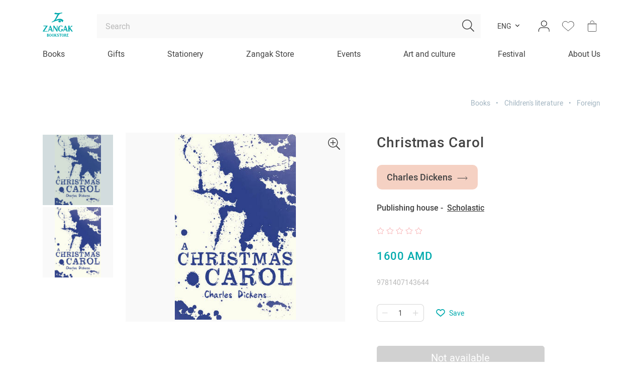

--- FILE ---
content_type: text/html; charset=UTF-8
request_url: https://zangakbookstore.am/en/christmas-carol
body_size: 19036
content:
<!DOCTYPE html>
<html lang="en">
<head>
    <meta http-equiv="Content-Type" content="text/html; charset=UTF-8" />
    <meta http-equiv="X-UA-Compatible" content="IE=edge">
    <meta name="viewport" content="width=device-width, initial-scale=1">
    <meta name="format-detection" content="telephone=no"/>
    <!--<link href="<?/*=site_url('assets/ico/apple-touch-icon-144-precomposed.png');*/?>" rel="apple-touch-icon-precomposed" sizes="144x144">
    <link href="<?/*=site_url('assets/ico/apple-touch-icon-114-precomposed.png');*/?>" rel="apple-touch-icon-precomposed" sizes="114x114">
    <link href="<?/*=site_url('assets/ico/apple-touch-icon-72-precomposed.png');*/?>" rel="apple-touch-icon-precomposed" sizes="72x72">
    <link href="<?/*=site_url('assets/ico/apple-touch-icon-57-precomposed.png');*/?>" rel="apple-touch-icon-precomposed">-->
    <link href="https://zangakbookstore.am/assets/ico/favicon.png" rel="shortcut icon">

    <link rel="stylesheet" href="https://zangakbookstore.am/assets/css/loader.css">

    <title>Christmas Carol | Zangak Bookstore</title>
    <meta name="description" content="A beautiful edition of the classic tale, Oliver Twist.
Ebenezer Scrooge is a miserly and mean-spiri... Read more" />
    <meta name="keywords" content="" />
    <meta property="og:image" content="https://zangakbookstore.am/uploads/images/products/3f42fc5ad76b3656635b946b0e5487a5.jpg" />
        <meta property="og:image:width" content="835" />
    <meta property="og:image:height" content="1280" />
    <meta property="og:image:alt" content="Christmas Carol | Zangak Bookstore" />
    <meta property="og:url"  content="https://zangakbookstore.am/en/christmas-carol" />
    <meta property="og:type" content="article" />
    <meta property="og:title" content="Christmas Carol | Zangak Bookstore" />
    <meta property="og:description" content="A beautiful edition of the classic tale, Oliver Twist.
Ebenezer Scrooge is a miserly and mean-spiri... Read more" />
    <meta property="fb:app_id" content="3031380683671854" />
    </head>
<body class="d-flex flex-column product-view-page">
<!--[if lte IE 8]>
<p class="chromeframe">You are using an <strong>outdated</strong> browser. Please <a href="http://browsehappy.com/">upgrade your browser</a>.</p>
<![endif]-->

<div class="page-loader">
    <img src="https://zangakbookstore.am/assets/img/book-loader.gif" width="200">
</div>

<header class="">
    
    <nav class="navbar navbar-expand-xl navbar-light">
        <div class="container flex-column">
            <div class="d-flex align-items-center w-100">
                <a class="mr-5 burger-menu-btn" href=""><img src="https://zangakbookstore.am/assets/img/burger.svg" width="29" height="17"></a>
                <a class="navbar-brand mx-auto mr-md-5" href="https://zangakbookstore.am/en/"><img src="https://zangakbookstore.am/assets/img/logo-en.svg" class="logo" ></a>
                <a href="javascript:void (0)" class="ml-5 search-toggle-btn d-md-none" onclick="if (!window.__cfRLUnblockHandlers) return false; searchToggleBtnClick()" data-cf-modified-d9ba1a8654b753c82a4a3f1b-="">
                    <i class="fal fa-search"></i>
                    <img src="https://zangakbookstore.am/assets/img/close.svg" width="16px">
                </a>
                <div class="d-none d-md-block w-100">
                    <form action="https://zangakbookstore.am/en/search" class="search-string-form" id="topSearchForm" onsubmit="if (!window.__cfRLUnblockHandlers) return false; searchSubmit(this, event)" data-cf-modified-d9ba1a8654b753c82a4a3f1b-="">
                        <div class="position-relative">
                            <input type="text" class="form-control form-control-lg search-string" placeholder="Search" name="q" autocomplete="off" value="">
                            <button type="submit" class="btn btn-search" ><i class="fal fa-search"></i></button>
                        </div>
                    </form>
                </div>
                <div class="d-none d-md-flex align-items-center ml-3">
                    <!--<div class="dropdown dropdown-link-list">
                        <button class="btn btn-dropdown dropdown-toggle btn-cs font-size-14" type="button" data-toggle="dropdown">AMD</button>
                        <div class="dropdown-menu font-size-14">
                            <a class="dropdown-item" href="#">RUB</a>
                            <a class="dropdown-item" href="#">USD</a>
                        </div>
                    </div>-->
                    <div class="dropdown dropdown-link-list language-dropdown d-none d-xl-block">
                        <button class="btn btn-dropdown dropdown-toggle btn-cs font-size-14" type="button" data-toggle="dropdown">ENG</button>
                        <div class="dropdown-menu font-size-14">
                            <a href="https://zangakbookstore.am/christmas-carol" alt="ARM" class="dropdown-item">ARM</a><a href="https://zangakbookstore.am/ru/christmas-carol" alt="RUS" class="dropdown-item">RUS</a>                        </div>
                    </div>

                                            <div class="dropdown dropdown-cs dropdown-login ml-3">
                            <a href="" class="btn header-btn d-flex align-items-center justify-content-center p-0" data-toggle="dropdown"><img src="https://zangakbookstore.am/assets/img/user.svg"></a>
                            <div class="dropdown-menu dropdown-menu-right">
                                <a href="https://zangakbookstore.am/en/login" class="btn btn-lg btn-16 btn-cs btn-green btn-hover-up text-uppercase btn-block mb-3">Log in</a>
                                <a href="https://zangakbookstore.am/en/registration" class="btn btn-lg btn-16 btn-line-down-up color-main-gray text-uppercase btn-block">Sign in</a>
                            </div>
                        </div>
                        
                    <a href="https://zangakbookstore.am/en/login" class="btn wishlist-btn header-btn btn-white-badge d-flex align-items-center justify-content-center p-0 ml-3">
                        <img src="https://zangakbookstore.am/assets/img/wishlist.svg" width="24" height="22">
                                            </a>
                    <!--<a href="<?/*=$this->ion_auth->logged_in()?site_url($lang_slug.'favorites'):site_url($lang_slug.'login')*/?>" class="btn favorites-btn header-btn btn-white-badge d-flex align-items-center justify-content-center p-0 ml-3">
                        <img src="<?/*=site_url('assets/img/favorites.svg');*/?>">
                    </a>-->

                        <a href="" class="btn cart-btn header-btn btn-white-badge d-flex align-items-center justify-content-center p-0 ml-3">                        <img src="https://zangakbookstore.am/assets/img/cart.svg">
                        <span class="icon-badge basket-badge d-none">0</span>
                    </a>
                </div>
            </div>
            <div class="header-menu w-100">
                <div class="row justify-content-between no-gutters w-100 top-meu">
                                                <div class="col-auto"><a href="https://zangakbookstore.am/en/grqer" class="nav-link navWithSubMenu" data-slug="1">Books</a></div>
                                                <div class="col-auto"><a href="https://zangakbookstore.am/en/gifts" class="nav-link navWithSubMenu" data-slug="3">Gifts</a></div>
                                                <div class="col-auto"><a href="https://zangakbookstore.am/en/stationery" class="nav-link navWithSubMenu" data-slug="4">Stationery</a></div>
                                                <div class="col-auto"><a href="https://zangakbookstore.am/en/zangak-store" class="nav-link navWithSubMenu" data-slug="5">Zangak Store</a></div>
                                        <div class="col-auto"><a href="https://zangakbookstore.am/en/events" class="nav-link navWithoutSubMenu">Events</a></div>
                    <div class="col-auto"><a href="https://zangakbookstore.am/en/news" class="nav-link navWithoutSubMenu">Art and culture</a></div>
                    <!--<div class="col-auto"><a href="" class="nav-link navWithoutSubMenu"></a></div>-->
                    <div class="col-auto"><a href="https://zangakbookstore.am/en/children-book-festival" class="nav-link navWithoutSubMenu">Festival</a></div>
                    <div class="col-auto"><a href="https://zangakbookstore.am/en/about" class="nav-link navWithSubMenu" data-slug="about">About Us</a></div>
                </div>

                <div class="sub-menu-box">
                    <div class="sub-menu">
                        <div class="menu-scroll-box scrollbar-inner">
                                                                    <div class="sub-menu-1" id="menu_1">
                                                                                            <div class="row">
                                                    <div class="col-md-3">
                                                        <ul class="without-dot pl-0 left-list">
                                                                                                                            <li><a href="https://zangakbookstore.am/en/bestseller" class="sub-menu-link" data-slug="7">Bestsellers </a></li>
                                                                                                                                <li><a href="https://zangakbookstore.am/en/nor-tesakani" class="sub-menu-link" data-slug="6">New arrivals </a></li>
                                                                                                                                <li><a href="https://zangakbookstore.am/en/fiction" class="sub-menu-link" data-slug="8">Fiction <i class="fal fa-angle-right"></i></a></li>
                                                                                                                                <li><a href="https://zangakbookstore.am/en/non-fiction" class="sub-menu-link" data-slug="9">Non-fiction <i class="fal fa-angle-right"></i></a></li>
                                                                                                                                <li><a href="https://zangakbookstore.am/en/childrens-literature" class="sub-menu-link" data-slug="10">Children's literature <i class="fal fa-angle-right"></i></a></li>
                                                                                                                                <li><a href="https://zangakbookstore.am/en/young-adult" class="sub-menu-link" data-slug="11">Teenage <i class="fal fa-angle-right"></i></a></li>
                                                                                                                                <li><a href="https://zangakbookstore.am/en/comics-and-graphic-novels" class="sub-menu-link" data-slug="12">Comics <i class="fal fa-angle-right"></i></a></li>
                                                                                                                                <li><a href="https://zangakbookstore.am/en/educational-literature" class="sub-menu-link" data-slug="13">Educational literature <i class="fal fa-angle-right"></i></a></li>
                                                                                                                                <li><a href="javascript:void(0);" class="sub-menu-link" data-slug="14">"Zangak" advises <i class="fal fa-angle-right"></i></a></li>
                                                                                                                                <li><a href="https://zangakbookstore.am/en/book-series" class="sub-menu-link" data-slug="159">Book series <i class="fal fa-angle-right"></i></a></li>
                                                                                                                        </ul>
                                                    </div>
                                                    <div class="col-md-9 px-0">
                                                                                                                    <div class="sub-menu-2" id="subMenu_7">
                                                                <div class="row h-100" >
                                                                                                                                    </div>
                                                            </div>
                                                                                                                        <div class="sub-menu-2" id="subMenu_6">
                                                                <div class="row h-100" >
                                                                                                                                    </div>
                                                            </div>
                                                                                                                        <div class="sub-menu-2" id="subMenu_8">
                                                                <div class="row h-100" >
                                                                                                                                            <div class="col-md-4">
                                                                            <ul class="without-dot pl-0">
                                                                                                                                                                    <li>
                                                                                                                                                                                    <a href="https://zangakbookstore.am/en/contemporary-armenian-prose">Contemporary Armenian Prose</a>
                                                                                                                                                                                </li>
                                                                                                                                                                        <li>
                                                                                                                                                                                    <a href="https://zangakbookstore.am/en/armenian-classics">Armenian Classics</a>
                                                                                                                                                                                </li>
                                                                                                                                                                        <li>
                                                                                                                                                                                    <a href="https://zangakbookstore.am/en/contemporary-foreign-prose">Contemporary Foreign Prose</a>
                                                                                                                                                                                </li>
                                                                                                                                                                        <li>
                                                                                                                                                                                    <a href="https://zangakbookstore.am/en/foreign-classics">Foreign Classics</a>
                                                                                                                                                                                </li>
                                                                                                                                                                        <li>
                                                                                                                                                                                    <a href="https://zangakbookstore.am/en/historical-fiction">Historical Fiction</a>
                                                                                                                                                                                </li>
                                                                                    </ul></div><div class="col-md-4"><ul class="without-dot pl-0">                                                                                    <li>
                                                                                                                                                                                    <a href="https://zangakbookstore.am/en/romance">Romance</a>
                                                                                                                                                                                </li>
                                                                                                                                                                        <li>
                                                                                                                                                                                    <a href="https://zangakbookstore.am/en/fantasy">Fantasy</a>
                                                                                                                                                                                </li>
                                                                                                                                                                        <li>
                                                                                                                                                                                    <a href="https://zangakbookstore.am/en/sci-fi">Sci-Fi</a>
                                                                                                                                                                                </li>
                                                                                                                                                                        <li>
                                                                                                                                                                                    <a href="https://zangakbookstore.am/en/detective-thriller">Detective & Thriller</a>
                                                                                                                                                                                </li>
                                                                                                                                                                        <li>
                                                                                                                                                                                    <a href="https://zangakbookstore.am/en/horror">Horror</a>
                                                                                                                                                                                </li>
                                                                                    </ul></div><div class="col-md-4"><ul class="without-dot pl-0">                                                                                    <li>
                                                                                                                                                                                    <a href="https://zangakbookstore.am/en/playwriting">Playwriting</a>
                                                                                                                                                                                </li>
                                                                                                                                                                        <li>
                                                                                                                                                                                    <a href="https://zangakbookstore.am/en/poetry">Poetry</a>
                                                                                                                                                                                </li>
                                                                                                                                                                        <li>
                                                                                                                                                                                    <a href="https://zangakbookstore.am/en/epic-folklore">Epic & Folklore</a>
                                                                                                                                                                                </li>
                                                                                                                                                                </ul>
                                                                        </div>
                                                                                                                                        </div>
                                                            </div>
                                                                                                                        <div class="sub-menu-2" id="subMenu_9">
                                                                <div class="row h-100" >
                                                                                                                                            <div class="col-md-4">
                                                                            <ul class="without-dot pl-0">
                                                                                                                                                                    <li>
                                                                                                                                                                                    <a href="https://zangakbookstore.am/en/art-culture">Art & Culture</a>
                                                                                                                                                                                </li>
                                                                                                                                                                        <li>
                                                                                                                                                                                    <div class="d-flex">
                                                                                                <a class="dropdown-toggle collapsed pl-0 order-1" data-toggle="collapse" href="#collapseSub_38"></a>
                                                                                                <a class="btn btn-dropdown btn-cs text-left" href="https://zangakbookstore.am/en/business-and-economics">Business and economics</a>
                                                                                            </div>
                                                                                            <div class="collapse" id="collapseSub_38">
                                                                                                                                                                                                    <a class="dropdown-item" href="https://zangakbookstore.am/en/marketing-pr">Marketing & PR</a>
                                                                                                                                                                                                        <a class="dropdown-item" href="https://zangakbookstore.am/en/management">Management</a>
                                                                                                                                                                                                        <a class="dropdown-item" href="https://zangakbookstore.am/en/hr">HR</a>
                                                                                                                                                                                                </div>
                                                                                                                                                                                </li>
                                                                                                                                                                        <li>
                                                                                                                                                                                    <a href="https://zangakbookstore.am/en/natural-sciences">Natural Sciences</a>
                                                                                                                                                                                </li>
                                                                                                                                                                        <li>
                                                                                                                                                                                    <a href="https://zangakbookstore.am/en/medical-science">Medical Science</a>
                                                                                                                                                                                </li>
                                                                                                                                                                        <li>
                                                                                                                                                                                    <a href="https://zangakbookstore.am/en/design-photography">Design & Photography</a>
                                                                                                                                                                                </li>
                                                                                                                                                                        <li>
                                                                                                                                                                                    <a href="https://zangakbookstore.am/en/cinematography-theatre">Cinematography & Theatre</a>
                                                                                                                                                                                </li>
                                                                                                                                                                        <li>
                                                                                                                                                                                    <a href="https://zangakbookstore.am/en/music">Music</a>
                                                                                                                                                                                </li>
                                                                                                                                                                        <li>
                                                                                                                                                                                    <a href="https://zangakbookstore.am/en/esoterism">Esoterism</a>
                                                                                                                                                                                </li>
                                                                                                                                                                        <li>
                                                                                                                                                                                    <a href="https://zangakbookstore.am/en/biography-memoirs">Biography &amp; Memories</a>
                                                                                                                                                                                </li>
                                                                                                                                                                        <li>
                                                                                                                                                                                    <a href="https://zangakbookstore.am/en/fashion-style">Fashion & Style</a>
                                                                                                                                                                                </li>
                                                                                    </ul></div><div class="col-md-4"><ul class="without-dot pl-0">                                                                                    <li>
                                                                                                                                                                                    <a href="https://zangakbookstore.am/en/self-help-motivation">Self Help & Motivation</a>
                                                                                                                                                                                </li>
                                                                                                                                                                        <li>
                                                                                                                                                                                    <a href="https://zangakbookstore.am/en/linguistics-literary-criticism">Linguistics & Literary Criticism</a>
                                                                                                                                                                                </li>
                                                                                                                                                                        <li>
                                                                                                                                                                                    <a href="https://zangakbookstore.am/en/food-drink">Cuisine</a>
                                                                                                                                                                                </li>
                                                                                                                                                                        <li>
                                                                                                                                                                                    <a href="https://zangakbookstore.am/en/psychology">Psychology</a>
                                                                                                                                                                                </li>
                                                                                                                                                                        <li>
                                                                                                                                                                                    <a href="https://zangakbookstore.am/en/parenting-books">Parenting Books</a>
                                                                                                                                                                                </li>
                                                                                                                                                                        <li>
                                                                                                                                                                                    <a href="https://zangakbookstore.am/en/religion">Religion</a>
                                                                                                                                                                                </li>
                                                                                                                                                                        <li>
                                                                                                                                                                                    <a href="https://zangakbookstore.am/en/hobby">Hobby</a>
                                                                                                                                                                                </li>
                                                                                                                                                                        <li>
                                                                                                                                                                                    <a href="https://zangakbookstore.am/en/social-sciences">Social Sciences</a>
                                                                                                                                                                                </li>
                                                                                                                                                                        <li>
                                                                                                                                                                                    <a href="https://zangakbookstore.am/en/opinion-journalism">Opinion Journalism</a>
                                                                                                                                                                                </li>
                                                                                                                                                                        <li>
                                                                                                                                                                                    <a href="https://zangakbookstore.am/en/travel">Travel</a>
                                                                                                                                                                                </li>
                                                                                    </ul></div><div class="col-md-4"><ul class="without-dot pl-0">                                                                                    <li>
                                                                                                                                                                                    <a href="https://zangakbookstore.am/en/arkhitektura">Architecture</a>
                                                                                                                                                                                </li>
                                                                                                                                                                        <li>
                                                                                                                                                                                    <a href="https://zangakbookstore.am/en/history">History</a>
                                                                                                                                                                                </li>
                                                                                                                                                                        <li>
                                                                                                                                                                                    <a href="https://zangakbookstore.am/en/sport-entertainment">Sport & Entertainment</a>
                                                                                                                                                                                </li>
                                                                                                                                                                        <li>
                                                                                                                                                                                    <a href="https://zangakbookstore.am/en/law">Law</a>
                                                                                                                                                                                </li>
                                                                                                                                                                        <li>
                                                                                                                                                                                    <a href="https://zangakbookstore.am/en/it-programming">IT & Programming</a>
                                                                                                                                                                                </li>
                                                                                                                                                                        <li>
                                                                                                                                                                                    <a href="https://zangakbookstore.am/en/documentaries">Documentaries</a>
                                                                                                                                                                                </li>
                                                                                                                                                                        <li>
                                                                                                                                                                                    <a href="https://zangakbookstore.am/en/philosophy">Philosophy</a>
                                                                                                                                                                                </li>
                                                                                                                                                                        <li>
                                                                                                                                                                                    <a href="https://zangakbookstore.am/en/political-science">Political Science</a>
                                                                                                                                                                                </li>
                                                                                                                                                                        <li>
                                                                                                                                                                                    <a href="https://zangakbookstore.am/en/periodicals">Periodicals</a>
                                                                                                                                                                                </li>
                                                                                                                                                                </ul>
                                                                        </div>
                                                                                                                                        </div>
                                                            </div>
                                                                                                                        <div class="sub-menu-2" id="subMenu_10">
                                                                <div class="row h-100" >
                                                                                                                                            <div class="col-md-4">
                                                                            <ul class="without-dot pl-0">
                                                                                                                                                                    <li>
                                                                                                                                                                                    <a href="https://zangakbookstore.am/en/armenian-authors">Armenian Authors</a>
                                                                                                                                                                                </li>
                                                                                                                                                                        <li>
                                                                                                                                                                                    <a href="https://zangakbookstore.am/en/foreign">Foreign</a>
                                                                                                                                                                                </li>
                                                                                                                                                                        <li>
                                                                                                                                                                                    <a href="https://zangakbookstore.am/en/encyclopedias">Encyclopedias</a>
                                                                                                                                                                                </li>
                                                                                    </ul></div><div class="col-md-4"><ul class="without-dot pl-0">                                                                                    <li>
                                                                                                                                                                                    <a href="https://zangakbookstore.am/en/cognitive-developing">Cognitive & Developing</a>
                                                                                                                                                                                </li>
                                                                                                                                                                        <li>
                                                                                                                                                                                    <a href="https://zangakbookstore.am/en/interactive">Interactive</a>
                                                                                                                                                                                </li>
                                                                                                                                                                        <li>
                                                                                                                                                                                    <a href="https://zangakbookstore.am/en/picture-books">Picture Books</a>
                                                                                                                                                                                </li>
                                                                                                                                                                </ul>
                                                                        </div>
                                                                                                                                        </div>
                                                            </div>
                                                                                                                        <div class="sub-menu-2" id="subMenu_11">
                                                                <div class="row h-100" >
                                                                                                                                            <div class="col-md-4">
                                                                            <ul class="without-dot pl-0">
                                                                                                                                                                    <li>
                                                                                                                                                                                    <a href="https://zangakbookstore.am/en/fiction-1">Fiction</a>
                                                                                                                                                                                </li>
                                                                                                                                                                        <li>
                                                                                                                                                                                    <a href="https://zangakbookstore.am/en/encyplopedias">Encyplopedias</a>
                                                                                                                                                                                </li>
                                                                                                                                                                        <li>
                                                                                                                                                                                    <a href="https://zangakbookstore.am/en/non-fiction-1">Non-Fiction</a>
                                                                                                                                                                                </li>
                                                                                    </ul></div><div class="col-md-4"><ul class="without-dot pl-0">                                                                                    <li>
                                                                                                                                                                                    <a href="https://zangakbookstore.am/en/interactive-1">Interactive</a>
                                                                                                                                                                                </li>
                                                                                                                                                                        <li>
                                                                                                                                                                                    <a href="https://zangakbookstore.am/en/picture-books-1">Picture Books</a>
                                                                                                                                                                                </li>
                                                                                                                                                                        <li>
                                                                                                                                                                                    <a href="https://zangakbookstore.am/en/sci-fi-fantasy">Sci-Fi & Fantasy</a>
                                                                                                                                                                                </li>
                                                                                                                                                                </ul>
                                                                        </div>
                                                                                                                                        </div>
                                                            </div>
                                                                                                                        <div class="sub-menu-2" id="subMenu_12">
                                                                <div class="row h-100" >
                                                                                                                                            <div class="col-md-4">
                                                                            <ul class="without-dot pl-0">
                                                                                                                                                                    <li>
                                                                                                                                                                                    <a href="https://zangakbookstore.am/en/graphic-novels">Graphic novels</a>
                                                                                                                                                                                </li>
                                                                                    </ul></div><div class="col-md-4"><ul class="without-dot pl-0">                                                                                    <li>
                                                                                                                                                                                    <a href="https://zangakbookstore.am/en/manga">Manga</a>
                                                                                                                                                                                </li>
                                                                                                                                                                </ul>
                                                                        </div>
                                                                                                                                        </div>
                                                            </div>
                                                                                                                        <div class="sub-menu-2" id="subMenu_13">
                                                                <div class="row h-100" >
                                                                                                                                            <div class="col-md-4">
                                                                            <ul class="without-dot pl-0">
                                                                                                                                                                    <li>
                                                                                                                                                                                    <a href="https://zangakbookstore.am/en/textbooks">Textbooks</a>
                                                                                                                                                                                </li>
                                                                                                                                                                        <li>
                                                                                                                                                                                    <a href="https://zangakbookstore.am/en/teaching-aids">Teaching Aids</a>
                                                                                                                                                                                </li>
                                                                                                                                                                        <li>
                                                                                                                                                                                    <a href="https://zangakbookstore.am/en/workbooks">Workbooks</a>
                                                                                                                                                                                </li>
                                                                                    </ul></div><div class="col-md-4"><ul class="without-dot pl-0">                                                                                    <li>
                                                                                                                                                                                    <a href="https://zangakbookstore.am/en/dictionaries">Dictionaries</a>
                                                                                                                                                                                </li>
                                                                                                                                                                        <li>
                                                                                                                                                                                    <a href="https://zangakbookstore.am/en/methodical-literature">Methodical Literature</a>
                                                                                                                                                                                </li>
                                                                                                                                                                        <li>
                                                                                                                                                                                    <a href="https://zangakbookstore.am/en/maps">Maps</a>
                                                                                                                                                                                </li>
                                                                                    </ul></div><div class="col-md-4"><ul class="without-dot pl-0">                                                                                    <li>
                                                                                                                                                                                    <a href="https://zangakbookstore.am/en/posters-1">Posters</a>
                                                                                                                                                                                </li>
                                                                                                                                                                </ul>
                                                                        </div>
                                                                                                                                        </div>
                                                            </div>
                                                                                                                        <div class="sub-menu-2" id="subMenu_14">
                                                                <div class="row h-100" >
                                                                                                                                            <div class="col-md-4">
                                                                            <ul class="without-dot pl-0">
                                                                                                                                                                    <li>
                                                                                                                                                                                    <a href="https://zangakbookstore.am/en/books-about-our-favourite-places-bookstores">Books about our favourite places bookstores</a>
                                                                                                                                                                                </li>
                                                                                                                                                                        <li>
                                                                                                                                                                                    <a href="https://zangakbookstore.am/en/books-on-the-advice-of-the-famous-literary-critic-galina-yuzefovich">Books on the advice of the famous literary critic Galina Yuzefovich</a>
                                                                                                                                                                                </li>
                                                                                    </ul></div><div class="col-md-4"><ul class="without-dot pl-0">                                                                                    <li>
                                                                                                                                                                                    <a href="https://zangakbookstore.am/en/books-that-we-read-and-discuss-within-the-frame-of-the-tarber-book-club">Books that we read and discuss within the frame of the "Tarber" Book club</a>
                                                                                                                                                                                </li>
                                                                                                                                                                        <li>
                                                                                                                                                                                    <a href="https://zangakbookstore.am/en/books-about-love-and-more">Books about love and more</a>
                                                                                                                                                                                </li>
                                                                                                                                                                </ul>
                                                                        </div>
                                                                                                                                        </div>
                                                            </div>
                                                                                                                        <div class="sub-menu-2" id="subMenu_159">
                                                                <div class="row h-100" >
                                                                                                                                            <div class="col-md-4">
                                                                            <ul class="without-dot pl-0">
                                                                                                                                                                    <li>
                                                                                                                                                                                    <a href="https://zangakbookstore.am/en/ashkharhy-hayerenov">Աշխարհը հայերենով</a>
                                                                                                                                                                                </li>
                                                                                                                                                                        <li>
                                                                                                                                                                                    <a href="https://zangakbookstore.am/en/mankapatanekan-dasakan">Մանկապատանեկան դասական</a>
                                                                                                                                                                                </li>
                                                                                                                                                                        <li>
                                                                                                                                                                                    <a href="https://zangakbookstore.am/en/dasakan">Դասական</a>
                                                                                                                                                                                </li>
                                                                                                                                                                        <li>
                                                                                                                                                                                    <a href="https://zangakbookstore.am/en/patmutyunner-sheqspirits">Պատմություններ Շեքսպիրից</a>
                                                                                                                                                                                </li>
                                                                                                                                                                        <li>
                                                                                                                                                                                    <a href="https://zangakbookstore.am/en/och-mi-shabat">Ոչ մի շաբաթ</a>
                                                                                                                                                                                </li>
                                                                                                                                                                        <li>
                                                                                                                                                                                    <a href="https://zangakbookstore.am/en/arkatsner-oronokhnery">Արկածներ որոնողները</a>
                                                                                                                                                                                </li>
                                                                                                                                                                        <li>
                                                                                                                                                                                    <a href="https://zangakbookstore.am/en/inqnutyun">Ինքնություն</a>
                                                                                                                                                                                </li>
                                                                                                                                                                        <li>
                                                                                                                                                                                    <a href="https://zangakbookstore.am/en/spyurq">Սփյուռք</a>
                                                                                                                                                                                </li>
                                                                                                                                                                        <li>
                                                                                                                                                                                    <a href="https://zangakbookstore.am/en/ardi">Արդի</a>
                                                                                                                                                                                </li>
                                                                                                                                                                        <li>
                                                                                                                                                                                    <a href="https://zangakbookstore.am/en/angliakan-dasakanner">Անգլիական դասականներ</a>
                                                                                                                                                                                </li>
                                                                                                                                                                        <li>
                                                                                                                                                                                    <a href="https://zangakbookstore.am/en/im-gradarany">Իմ գրադարանը</a>
                                                                                                                                                                                </li>
                                                                                                                                                                        <li>
                                                                                                                                                                                    <a href="https://zangakbookstore.am/en/yntir-heqiatneri-sharq">Ընտիր հեքիաթների շարք</a>
                                                                                                                                                                                </li>
                                                                                                                                                                        <li>
                                                                                                                                                                                    <a href="https://zangakbookstore.am/en/tsovaheni-gradaran">Ծովահենի գրադարան</a>
                                                                                                                                                                                </li>
                                                                                    </ul></div><div class="col-md-4"><ul class="without-dot pl-0">                                                                                    <li>
                                                                                                                                                                                    <a href="https://zangakbookstore.am/en/kardaliq">Կարդալիք</a>
                                                                                                                                                                                </li>
                                                                                                                                                                        <li>
                                                                                                                                                                                    <a href="https://zangakbookstore.am/en/anhatner">Անհատներ</a>
                                                                                                                                                                                </li>
                                                                                                                                                                        <li>
                                                                                                                                                                                    <a href="https://zangakbookstore.am/en/otargir">Օտարգիր</a>
                                                                                                                                                                                </li>
                                                                                                                                                                        <li>
                                                                                                                                                                                    <a href="https://zangakbookstore.am/en/partadir-yntertsanutyun">Պարտադիր ընթերցանություն</a>
                                                                                                                                                                                </li>
                                                                                                                                                                        <li>
                                                                                                                                                                                    <a href="https://zangakbookstore.am/en/nobelyan-mrtsanakakirner">Նոբելյան մրցանակակիրներ</a>
                                                                                                                                                                                </li>
                                                                                                                                                                        <li>
                                                                                                                                                                                    <a href="https://zangakbookstore.am/en/babelonyan-gradaran-1">Բաբելոնյան գրադարան</a>
                                                                                                                                                                                </li>
                                                                                                                                                                        <li>
                                                                                                                                                                                    <a href="https://zangakbookstore.am/en/argelvats-grqer">Արգելված գրքեր</a>
                                                                                                                                                                                </li>
                                                                                                                                                                        <li>
                                                                                                                                                                                    <a href="https://zangakbookstore.am/en/liakatar-sheqspir">Լիակատար Շեքսպիր</a>
                                                                                                                                                                                </li>
                                                                                                                                                                        <li>
                                                                                                                                                                                    <a href="https://zangakbookstore.am/en/mekenas">Մեկենաս</a>
                                                                                                                                                                                </li>
                                                                                                                                                                        <li>
                                                                                                                                                                                    <a href="https://zangakbookstore.am/en/bem">Բեմ</a>
                                                                                                                                                                                </li>
                                                                                                                                                                        <li>
                                                                                                                                                                                    <a href="https://zangakbookstore.am/en/nshanavor">Նշանավոր</a>
                                                                                                                                                                                </li>
                                                                                                                                                                        <li>
                                                                                                                                                                                    <a href="https://zangakbookstore.am/en/dasakan-kotokhner">Դասական կոթողներ</a>
                                                                                                                                                                                </li>
                                                                                                                                                                        <li>
                                                                                                                                                                                    <a href="https://zangakbookstore.am/en/gam">Գամ</a>
                                                                                                                                                                                </li>
                                                                                    </ul></div><div class="col-md-4"><ul class="without-dot pl-0">                                                                                    <li>
                                                                                                                                                                                    <a href="https://zangakbookstore.am/en/xxi-matenashar">XXI մատենաշար</a>
                                                                                                                                                                                </li>
                                                                                                                                                                        <li>
                                                                                                                                                                                    <a href="https://zangakbookstore.am/en/patmavep">Պատմավեպ</a>
                                                                                                                                                                                </li>
                                                                                                                                                                        <li>
                                                                                                                                                                                    <a href="https://zangakbookstore.am/en/kokhmnatsuyts">Կողմնացույց</a>
                                                                                                                                                                                </li>
                                                                                                                                                                        <li>
                                                                                                                                                                                    <a href="https://zangakbookstore.am/en/evrika-evrika">Էվրիկա էվրիկա</a>
                                                                                                                                                                                </li>
                                                                                                                                                                        <li>
                                                                                                                                                                                    <a href="https://zangakbookstore.am/en/roald-dali-kakhardakan-ashkharhy">Ռոալդ Դալի կախարդական աշխարհը</a>
                                                                                                                                                                                </li>
                                                                                                                                                                        <li>
                                                                                                                                                                                    <a href="https://zangakbookstore.am/en/oske-hatuyt">Ոսկե հատույթ</a>
                                                                                                                                                                                </li>
                                                                                                                                                                        <li>
                                                                                                                                                                                    <a href="https://zangakbookstore.am/en/nkaragir">Նկարագիր</a>
                                                                                                                                                                                </li>
                                                                                                                                                                        <li>
                                                                                                                                                                                    <a href="https://zangakbookstore.am/en/chanachenq-miasin">Ճանաչենք միասին</a>
                                                                                                                                                                                </li>
                                                                                                                                                                        <li>
                                                                                                                                                                                    <a href="https://zangakbookstore.am/en/inchu-inchpes">Ինչու ինչպես</a>
                                                                                                                                                                                </li>
                                                                                                                                                                        <li>
                                                                                                                                                                                    <a href="https://zangakbookstore.am/en/uilyam-saroyan-2">Ուիլյամ Սարոյան</a>
                                                                                                                                                                                </li>
                                                                                                                                                                        <li>
                                                                                                                                                                                    <a href="https://zangakbookstore.am/en/nor-ardzak">Նոր արձակ</a>
                                                                                                                                                                                </li>
                                                                                                                                                                </ul>
                                                                        </div>
                                                                                                                                        </div>
                                                            </div>
                                                                                                                </div>
                                                </div>
                                                                                        </div>
                                                                                <div class="sub-menu-1" id="menu_3">
                                                                                            <div class="row">
                                                    <div class="col-md-9">
                                                        <div class="row">
                                                            <div class="col-md-4">
                                                                <ul class="without-dot pl-0">
                                                                                                                                            <li><a href="https://zangakbookstore.am/en/pocketbook">PocketBook</a></li>
                                                                                                                                                <li><a href="https://zangakbookstore.am/en/legami">Legami</a></li>
                                                                                                                                                <li><a href="https://zangakbookstore.am/en/troika-1">Troika</a></li>
                                                                                                                                                <li><a href="https://zangakbookstore.am/en/kikkerland-1">Kikkerland</a></li>
                                                                                                                                                <li><a href="https://zangakbookstore.am/en/robotime-1">Robotime</a></li>
                                                                                                                                                <li><a href="https://zangakbookstore.am/en/half-moon-bay-1">Half Moon Bay</a></li>
                                                                                                                                                <li><a href="https://zangakbookstore.am/en/lego-1">Lego</a></li>
                                                                                                                                                <li><a href="https://zangakbookstore.am/en/pininfarina-1">Pininfarina</a></li>
                                                                                                                                                <li><a href="https://zangakbookstore.am/en/pickmotion">Pickmotion</a></li>
                                                                                                                                                <li><a href="https://zangakbookstore.am/en/cups">Cups</a></li>
                                                                                                                                                <li><a href="https://zangakbookstore.am/en/greeting-cards">Postcards</a></li>
                                                                        </ul></div><div class="col-md-4"><ul class="without-dot pl-0">                                                                        <li><a href="https://zangakbookstore.am/en/pillows">Pillows</a></li>
                                                                                                                                                <li><a href="https://zangakbookstore.am/en/plants-1">Plants</a></li>
                                                                                                                                                <li><a href="https://zangakbookstore.am/en/socks">Socks</a></li>
                                                                                                                                                <li><a href="https://zangakbookstore.am/en/accessories">Accessories</a></li>
                                                                                                                                                <li><a href="https://zangakbookstore.am/en/bookmarks">Bookmarks</a></li>
                                                                                                                                                <li><a href="https://zangakbookstore.am/en/gift-bags">Gift Bags</a></li>
                                                                                                                                                <li><a href="https://zangakbookstore.am/en/notebooks">Notebooks</a></li>
                                                                                                                                                <li><a href="https://zangakbookstore.am/en/thermoses">Thermal Bottles</a></li>
                                                                                                                                                <li><a href="https://zangakbookstore.am/en/gift-cards">Gift Cards</a></li>
                                                                                                                                                <li><a href="https://zangakbookstore.am/en/lamps">Lamps</a></li>
                                                                                                                                                <li><a href="https://zangakbookstore.am/en/games">Games</a></li>
                                                                        </ul></div><div class="col-md-4"><ul class="without-dot pl-0">                                                                        <li><a href="https://zangakbookstore.am/en/magnets">Magnets</a></li>
                                                                                                                                                <li><a href="https://zangakbookstore.am/en/eco-tote-bag">Eco Tote Bags</a></li>
                                                                                                                                                <li><a href="https://zangakbookstore.am/en/albums-for-newborns">Albums for newborns</a></li>
                                                                                                                                                <li><a href="https://zangakbookstore.am/en/posters">Posters</a></li>
                                                                                                                                                <li><a href="https://zangakbookstore.am/en/stickers">Stickers</a></li>
                                                                                                                                                <li><a href="https://zangakbookstore.am/en/sketchbooks">Sketchbooks</a></li>
                                                                                                                                                <li><a href="https://zangakbookstore.am/en/puzzles">Puzzles</a></li>
                                                                                                                                                <li><a href="https://zangakbookstore.am/en/gift-bag">Wrapping Papers</a></li>
                                                                                                                                                <li><a href="https://zangakbookstore.am/en/calendars">Calendars</a></li>
                                                                                                                                                <li><a href="https://zangakbookstore.am/en/other-1">Other</a></li>
                                                                                                                                        </ul>
                                                            </div>
                                                        </div>
                                                    </div>
                                                </div>
                                                                                        </div>
                                                                                <div class="sub-menu-1" id="menu_4">
                                                                                            <div class="row">
                                                    <div class="col-md-9">
                                                        <div class="row">
                                                            <div class="col-md-4">
                                                                <ul class="without-dot pl-0">
                                                                                                                                            <li><a href="https://zangakbookstore.am/en/backpacks">Backpacks</a></li>
                                                                                                                                                <li><a href="https://zangakbookstore.am/en/pencil-cases">Pencil Cases</a></li>
                                                                                                                                                <li><a href="https://zangakbookstore.am/en/copybooks">Copybooks</a></li>
                                                                                                                                                <li><a href="https://zangakbookstore.am/en/notebooks-1">Notebooks</a></li>
                                                                                                                                                <li><a href="https://zangakbookstore.am/en/drawing-books">Drawing books</a></li>
                                                                                                                                                <li><a href="https://zangakbookstore.am/en/papers">Papers</a></li>
                                                                                                                                                <li><a href="https://zangakbookstore.am/en/folders">Folders</a></li>
                                                                                                                                                <li><a href="https://zangakbookstore.am/en/diaries">Diaries</a></li>
                                                                                                                                                <li><a href="https://zangakbookstore.am/en/pens">Pens</a></li>
                                                                        </ul></div><div class="col-md-4"><ul class="without-dot pl-0">                                                                        <li><a href="https://zangakbookstore.am/en/pencils">Pencils</a></li>
                                                                                                                                                <li><a href="https://zangakbookstore.am/en/colored-pencils">Colored pencils</a></li>
                                                                                                                                                <li><a href="https://zangakbookstore.am/en/erasers-and-sharpeners">Erasers and sharpeners</a></li>
                                                                                                                                                <li><a href="https://zangakbookstore.am/en/felt-tip-pens-and-markers">Felt-tip pens and markers</a></li>
                                                                                                                                                <li><a href="https://zangakbookstore.am/en/paints">Paints</a></li>
                                                                                                                                                <li><a href="https://zangakbookstore.am/en/brushes">Brushes</a></li>
                                                                                                                                                <li><a href="https://zangakbookstore.am/en/plasticine">Modeling clays</a></li>
                                                                                                                                                <li><a href="https://zangakbookstore.am/en/book-stands-1">Book stands</a></li>
                                                                                                                                                <li><a href="https://zangakbookstore.am/en/rulers">Rulers</a></li>
                                                                        </ul></div><div class="col-md-4"><ul class="without-dot pl-0">                                                                        <li><a href="https://zangakbookstore.am/en/compasses">Compasses</a></li>
                                                                                                                                                <li><a href="https://zangakbookstore.am/en/adhesives">Adhesives</a></li>
                                                                                                                                                <li><a href="https://zangakbookstore.am/en/scissors">Scissors</a></li>
                                                                                                                                                <li><a href="https://zangakbookstore.am/en/maps-1">Maps</a></li>
                                                                                                                                                <li><a href="https://zangakbookstore.am/en/lesson-schedules-1">Lesson schedules</a></li>
                                                                                                                                                <li><a href="https://zangakbookstore.am/en/textbook-covers">Textbook covers</a></li>
                                                                                                                                                <li><a href="https://zangakbookstore.am/en/other">Other</a></li>
                                                                                                                                                <li><a href="https://zangakbookstore.am/en/discountedbackpacks">Discounted Backpacks</a></li>
                                                                                                                                        </ul>
                                                            </div>
                                                        </div>
                                                    </div>
                                                </div>
                                                                                        </div>
                                                                                <div class="sub-menu-1" id="menu_5">
                                                                                            <div class="row">
                                                    <div class="col-md-9">
                                                        <div class="row">
                                                            <div class="col-md-4">
                                                                <ul class="without-dot pl-0">
                                                                                                                                            <li><a href="https://zangakbookstore.am/en/eco-tote-bags">Eco Tote Bags</a></li>
                                                                                                                                                <li><a href="https://zangakbookstore.am/en/bookmarks-1">Bookmarks</a></li>
                                                                                                                                                <li><a href="https://zangakbookstore.am/en/stickers-1">Stickers</a></li>
                                                                                                                                                <li><a href="https://zangakbookstore.am/en/magnets-1">Magnets</a></li>
                                                                                                                                                <li><a href="https://zangakbookstore.am/en/plants-2">Plants</a></li>
                                                                        </ul></div><div class="col-md-4"><ul class="without-dot pl-0">                                                                        <li><a href="https://zangakbookstore.am/en/greeting-cards-1">Postcards</a></li>
                                                                                                                                                <li><a href="https://zangakbookstore.am/en/cup-stands">Coasters</a></li>
                                                                                                                                                <li><a href="https://zangakbookstore.am/en/cups-1">Cups</a></li>
                                                                                                                                                <li><a href="https://zangakbookstore.am/en/gift-cards-1">Gift Cards</a></li>
                                                                                                                                                <li><a href="https://zangakbookstore.am/en/mousepad">Mousepads</a></li>
                                                                        </ul></div><div class="col-md-4"><ul class="without-dot pl-0">                                                                        <li><a href="https://zangakbookstore.am/en/eco-bags">Eco Bags</a></li>
                                                                                                                                                <li><a href="https://zangakbookstore.am/en/lesson-schedules">Lesson schedules</a></li>
                                                                                                                                                <li><a href="https://zangakbookstore.am/en/accessories-1">Accessories</a></li>
                                                                                                                                        </ul>
                                                            </div>
                                                        </div>
                                                    </div>
                                                </div>
                                                                                        </div>
                                        
                            <div class="sub-menu-1" id="menu_about">
                                <div class="row">
                                    <div class="col-md-9">
                                        <div class="row">
                                            <div class="col-md-4">
                                                <ul class="without-dot pl-0">
                                                    <li><a href="https://zangakbookstore.am/en/about">Zangak bookstore</a></li>
                                                </ul>
                                            </div>
                                            <div class="col-md-4">
                                                <ul class="without-dot pl-0">
                                                    <li><a href="https://www.zangak.am/about_us.php" target="_blank">Zangak publishing house</a></li>
                                                </ul>
                                            </div>
                                        </div>
                                    </div>
                                </div>
                            </div>
                        </div>

                    </div>
                </div>
            </div>

            <div class="fixed-menu">
                <div class="container menu-container">
                    <div class="row justify-content-between align-items-center no-gutters w-100 top-meu">
                        <div class="col-auto close-header-menu-box"><a href="" class="close-header-menu"><img src="https://zangakbookstore.am/assets/img/close.svg"></a></div>
                                                        <div class="col-auto"><a href="https://zangakbookstore.am/en/grqer" class="nav-link navWithSubMenu" data-slug="1">Books</a></div>
                                                                <div class="col-auto"><a href="https://zangakbookstore.am/en/gifts" class="nav-link navWithSubMenu" data-slug="3">Gifts</a></div>
                                                                <div class="col-auto"><a href="https://zangakbookstore.am/en/stationery" class="nav-link navWithSubMenu" data-slug="4">Stationery</a></div>
                                                                <div class="col-auto"><a href="https://zangakbookstore.am/en/zangak-store" class="nav-link navWithSubMenu" data-slug="5">Zangak Store</a></div>
                                                        <div class="col-auto"><a href="https://zangakbookstore.am/en/events" class="nav-link navWithoutSubMenu">Events</a></div>
                        <div class="col-auto"><a href="https://zangakbookstore.am/en/news" class="nav-link navWithoutSubMenu">Art and culture</a></div>
                        <!--<div class="col-auto"><a href="" class="nav-link navWithoutSubMenu"></a></div>-->
                        <div class="col-auto"><a href="https://zangakbookstore.am/en/children-book-festival" class="nav-link navWithoutSubMenu">Festival</a></div>
                        <div class="col-auto"><a href="https://zangakbookstore.am/en/about" class="nav-link navWithSubMenu" data-slug="about">About Us</a></div>
                    </div>

                    <div class="sub-menu-box scrollbar-inner">
                        <div class="sub-menu">
                                                                    <div class="sub-menu-1" id="fixed_menu_1">
                                                                                            <div class="row">
                                                    <div class="col-md-3">
                                                        <ul class="without-dot pl-0 left-list">
                                                                                                                            <li><a href="https://zangakbookstore.am/en/bestseller" class="sub-menu-link" data-slug="7">Bestsellers </a></li>
                                                                                                                                <li><a href="https://zangakbookstore.am/en/nor-tesakani" class="sub-menu-link" data-slug="6">New arrivals </a></li>
                                                                                                                                <li><a href="https://zangakbookstore.am/en/fiction" class="sub-menu-link" data-slug="8">Fiction <i class="fal fa-angle-right"></i></a></li>
                                                                                                                                <li><a href="https://zangakbookstore.am/en/non-fiction" class="sub-menu-link" data-slug="9">Non-fiction <i class="fal fa-angle-right"></i></a></li>
                                                                                                                                <li><a href="https://zangakbookstore.am/en/childrens-literature" class="sub-menu-link" data-slug="10">Children's literature <i class="fal fa-angle-right"></i></a></li>
                                                                                                                                <li><a href="https://zangakbookstore.am/en/young-adult" class="sub-menu-link" data-slug="11">Teenage <i class="fal fa-angle-right"></i></a></li>
                                                                                                                                <li><a href="https://zangakbookstore.am/en/comics-and-graphic-novels" class="sub-menu-link" data-slug="12">Comics <i class="fal fa-angle-right"></i></a></li>
                                                                                                                                <li><a href="https://zangakbookstore.am/en/educational-literature" class="sub-menu-link" data-slug="13">Educational literature <i class="fal fa-angle-right"></i></a></li>
                                                                                                                                <li><a href="javascript:void(0);" class="sub-menu-link" data-slug="14">"Zangak" advises <i class="fal fa-angle-right"></i></a></li>
                                                                                                                                <li><a href="https://zangakbookstore.am/en/book-series" class="sub-menu-link" data-slug="159">Book series <i class="fal fa-angle-right"></i></a></li>
                                                                                                                        </ul>
                                                    </div>
                                                    <div class="col-md-9 px-0">
                                                                                                                    <div class="sub-menu-2" id="fixed_subMenu_7">
                                                                <div class="row h-100" >
                                                                                                                                    </div>
                                                            </div>
                                                                                                                        <div class="sub-menu-2" id="fixed_subMenu_6">
                                                                <div class="row h-100" >
                                                                                                                                    </div>
                                                            </div>
                                                                                                                        <div class="sub-menu-2" id="fixed_subMenu_8">
                                                                <div class="row h-100" >
                                                                                                                                            <div class="col-md-4">
                                                                            <ul class="without-dot pl-0">
                                                                                                                                                                    <li>
                                                                                                                                                                                    <a href="https://zangakbookstore.am/en/contemporary-armenian-prose">Contemporary Armenian Prose</a>
                                                                                                                                                                                </li>
                                                                                                                                                                        <li>
                                                                                                                                                                                    <a href="https://zangakbookstore.am/en/armenian-classics">Armenian Classics</a>
                                                                                                                                                                                </li>
                                                                                                                                                                        <li>
                                                                                                                                                                                    <a href="https://zangakbookstore.am/en/contemporary-foreign-prose">Contemporary Foreign Prose</a>
                                                                                                                                                                                </li>
                                                                                                                                                                        <li>
                                                                                                                                                                                    <a href="https://zangakbookstore.am/en/foreign-classics">Foreign Classics</a>
                                                                                                                                                                                </li>
                                                                                                                                                                        <li>
                                                                                                                                                                                    <a href="https://zangakbookstore.am/en/historical-fiction">Historical Fiction</a>
                                                                                                                                                                                </li>
                                                                                    </ul></div><div class="col-md-4"><ul class="without-dot pl-0">                                                                                    <li>
                                                                                                                                                                                    <a href="https://zangakbookstore.am/en/romance">Romance</a>
                                                                                                                                                                                </li>
                                                                                                                                                                        <li>
                                                                                                                                                                                    <a href="https://zangakbookstore.am/en/fantasy">Fantasy</a>
                                                                                                                                                                                </li>
                                                                                                                                                                        <li>
                                                                                                                                                                                    <a href="https://zangakbookstore.am/en/sci-fi">Sci-Fi</a>
                                                                                                                                                                                </li>
                                                                                                                                                                        <li>
                                                                                                                                                                                    <a href="https://zangakbookstore.am/en/detective-thriller">Detective & Thriller</a>
                                                                                                                                                                                </li>
                                                                                                                                                                        <li>
                                                                                                                                                                                    <a href="https://zangakbookstore.am/en/horror">Horror</a>
                                                                                                                                                                                </li>
                                                                                    </ul></div><div class="col-md-4"><ul class="without-dot pl-0">                                                                                    <li>
                                                                                                                                                                                    <a href="https://zangakbookstore.am/en/playwriting">Playwriting</a>
                                                                                                                                                                                </li>
                                                                                                                                                                        <li>
                                                                                                                                                                                    <a href="https://zangakbookstore.am/en/poetry">Poetry</a>
                                                                                                                                                                                </li>
                                                                                                                                                                        <li>
                                                                                                                                                                                    <a href="https://zangakbookstore.am/en/epic-folklore">Epic & Folklore</a>
                                                                                                                                                                                </li>
                                                                                                                                                                </ul>
                                                                        </div>
                                                                                                                                        </div>
                                                            </div>
                                                                                                                        <div class="sub-menu-2" id="fixed_subMenu_9">
                                                                <div class="row h-100" >
                                                                                                                                            <div class="col-md-4">
                                                                            <ul class="without-dot pl-0">
                                                                                                                                                                    <li>
                                                                                                                                                                                    <a href="https://zangakbookstore.am/en/art-culture">Art & Culture</a>
                                                                                                                                                                                </li>
                                                                                                                                                                        <li>
                                                                                                                                                                                    <div class="d-flex">
                                                                                                <a class="dropdown-toggle collapsed pl-0 order-1" data-toggle="collapse" href="#collapseSub_38"></a>
                                                                                                <a class="btn btn-dropdown btn-cs text-left" href="https://zangakbookstore.am/en/business-and-economics">Business and economics</a>
                                                                                            </div>
                                                                                            <div class="collapse" id="collapseSub_38">
                                                                                                                                                                                                    <a class="dropdown-item" href="https://zangakbookstore.am/en/marketing-pr">Marketing & PR</a>
                                                                                                                                                                                                        <a class="dropdown-item" href="https://zangakbookstore.am/en/management">Management</a>
                                                                                                                                                                                                        <a class="dropdown-item" href="https://zangakbookstore.am/en/hr">HR</a>
                                                                                                                                                                                                </div>
                                                                                                                                                                                </li>
                                                                                                                                                                        <li>
                                                                                                                                                                                    <a href="https://zangakbookstore.am/en/natural-sciences">Natural Sciences</a>
                                                                                                                                                                                </li>
                                                                                                                                                                        <li>
                                                                                                                                                                                    <a href="https://zangakbookstore.am/en/medical-science">Medical Science</a>
                                                                                                                                                                                </li>
                                                                                                                                                                        <li>
                                                                                                                                                                                    <a href="https://zangakbookstore.am/en/design-photography">Design & Photography</a>
                                                                                                                                                                                </li>
                                                                                                                                                                        <li>
                                                                                                                                                                                    <a href="https://zangakbookstore.am/en/cinematography-theatre">Cinematography & Theatre</a>
                                                                                                                                                                                </li>
                                                                                                                                                                        <li>
                                                                                                                                                                                    <a href="https://zangakbookstore.am/en/music">Music</a>
                                                                                                                                                                                </li>
                                                                                                                                                                        <li>
                                                                                                                                                                                    <a href="https://zangakbookstore.am/en/esoterism">Esoterism</a>
                                                                                                                                                                                </li>
                                                                                                                                                                        <li>
                                                                                                                                                                                    <a href="https://zangakbookstore.am/en/biography-memoirs">Biography &amp; Memories</a>
                                                                                                                                                                                </li>
                                                                                                                                                                        <li>
                                                                                                                                                                                    <a href="https://zangakbookstore.am/en/fashion-style">Fashion & Style</a>
                                                                                                                                                                                </li>
                                                                                    </ul></div><div class="col-md-4"><ul class="without-dot pl-0">                                                                                    <li>
                                                                                                                                                                                    <a href="https://zangakbookstore.am/en/self-help-motivation">Self Help & Motivation</a>
                                                                                                                                                                                </li>
                                                                                                                                                                        <li>
                                                                                                                                                                                    <a href="https://zangakbookstore.am/en/linguistics-literary-criticism">Linguistics & Literary Criticism</a>
                                                                                                                                                                                </li>
                                                                                                                                                                        <li>
                                                                                                                                                                                    <a href="https://zangakbookstore.am/en/food-drink">Cuisine</a>
                                                                                                                                                                                </li>
                                                                                                                                                                        <li>
                                                                                                                                                                                    <a href="https://zangakbookstore.am/en/psychology">Psychology</a>
                                                                                                                                                                                </li>
                                                                                                                                                                        <li>
                                                                                                                                                                                    <a href="https://zangakbookstore.am/en/parenting-books">Parenting Books</a>
                                                                                                                                                                                </li>
                                                                                                                                                                        <li>
                                                                                                                                                                                    <a href="https://zangakbookstore.am/en/religion">Religion</a>
                                                                                                                                                                                </li>
                                                                                                                                                                        <li>
                                                                                                                                                                                    <a href="https://zangakbookstore.am/en/hobby">Hobby</a>
                                                                                                                                                                                </li>
                                                                                                                                                                        <li>
                                                                                                                                                                                    <a href="https://zangakbookstore.am/en/social-sciences">Social Sciences</a>
                                                                                                                                                                                </li>
                                                                                                                                                                        <li>
                                                                                                                                                                                    <a href="https://zangakbookstore.am/en/opinion-journalism">Opinion Journalism</a>
                                                                                                                                                                                </li>
                                                                                                                                                                        <li>
                                                                                                                                                                                    <a href="https://zangakbookstore.am/en/travel">Travel</a>
                                                                                                                                                                                </li>
                                                                                    </ul></div><div class="col-md-4"><ul class="without-dot pl-0">                                                                                    <li>
                                                                                                                                                                                    <a href="https://zangakbookstore.am/en/arkhitektura">Architecture</a>
                                                                                                                                                                                </li>
                                                                                                                                                                        <li>
                                                                                                                                                                                    <a href="https://zangakbookstore.am/en/history">History</a>
                                                                                                                                                                                </li>
                                                                                                                                                                        <li>
                                                                                                                                                                                    <a href="https://zangakbookstore.am/en/sport-entertainment">Sport & Entertainment</a>
                                                                                                                                                                                </li>
                                                                                                                                                                        <li>
                                                                                                                                                                                    <a href="https://zangakbookstore.am/en/law">Law</a>
                                                                                                                                                                                </li>
                                                                                                                                                                        <li>
                                                                                                                                                                                    <a href="https://zangakbookstore.am/en/it-programming">IT & Programming</a>
                                                                                                                                                                                </li>
                                                                                                                                                                        <li>
                                                                                                                                                                                    <a href="https://zangakbookstore.am/en/documentaries">Documentaries</a>
                                                                                                                                                                                </li>
                                                                                                                                                                        <li>
                                                                                                                                                                                    <a href="https://zangakbookstore.am/en/philosophy">Philosophy</a>
                                                                                                                                                                                </li>
                                                                                                                                                                        <li>
                                                                                                                                                                                    <a href="https://zangakbookstore.am/en/political-science">Political Science</a>
                                                                                                                                                                                </li>
                                                                                                                                                                        <li>
                                                                                                                                                                                    <a href="https://zangakbookstore.am/en/periodicals">Periodicals</a>
                                                                                                                                                                                </li>
                                                                                                                                                                </ul>
                                                                        </div>
                                                                                                                                        </div>
                                                            </div>
                                                                                                                        <div class="sub-menu-2" id="fixed_subMenu_10">
                                                                <div class="row h-100" >
                                                                                                                                            <div class="col-md-4">
                                                                            <ul class="without-dot pl-0">
                                                                                                                                                                    <li>
                                                                                                                                                                                    <a href="https://zangakbookstore.am/en/armenian-authors">Armenian Authors</a>
                                                                                                                                                                                </li>
                                                                                                                                                                        <li>
                                                                                                                                                                                    <a href="https://zangakbookstore.am/en/foreign">Foreign</a>
                                                                                                                                                                                </li>
                                                                                                                                                                        <li>
                                                                                                                                                                                    <a href="https://zangakbookstore.am/en/encyclopedias">Encyclopedias</a>
                                                                                                                                                                                </li>
                                                                                    </ul></div><div class="col-md-4"><ul class="without-dot pl-0">                                                                                    <li>
                                                                                                                                                                                    <a href="https://zangakbookstore.am/en/cognitive-developing">Cognitive & Developing</a>
                                                                                                                                                                                </li>
                                                                                                                                                                        <li>
                                                                                                                                                                                    <a href="https://zangakbookstore.am/en/interactive">Interactive</a>
                                                                                                                                                                                </li>
                                                                                                                                                                        <li>
                                                                                                                                                                                    <a href="https://zangakbookstore.am/en/picture-books">Picture Books</a>
                                                                                                                                                                                </li>
                                                                                                                                                                </ul>
                                                                        </div>
                                                                                                                                        </div>
                                                            </div>
                                                                                                                        <div class="sub-menu-2" id="fixed_subMenu_11">
                                                                <div class="row h-100" >
                                                                                                                                            <div class="col-md-4">
                                                                            <ul class="without-dot pl-0">
                                                                                                                                                                    <li>
                                                                                                                                                                                    <a href="https://zangakbookstore.am/en/fiction-1">Fiction</a>
                                                                                                                                                                                </li>
                                                                                                                                                                        <li>
                                                                                                                                                                                    <a href="https://zangakbookstore.am/en/encyplopedias">Encyplopedias</a>
                                                                                                                                                                                </li>
                                                                                                                                                                        <li>
                                                                                                                                                                                    <a href="https://zangakbookstore.am/en/non-fiction-1">Non-Fiction</a>
                                                                                                                                                                                </li>
                                                                                    </ul></div><div class="col-md-4"><ul class="without-dot pl-0">                                                                                    <li>
                                                                                                                                                                                    <a href="https://zangakbookstore.am/en/interactive-1">Interactive</a>
                                                                                                                                                                                </li>
                                                                                                                                                                        <li>
                                                                                                                                                                                    <a href="https://zangakbookstore.am/en/picture-books-1">Picture Books</a>
                                                                                                                                                                                </li>
                                                                                                                                                                        <li>
                                                                                                                                                                                    <a href="https://zangakbookstore.am/en/sci-fi-fantasy">Sci-Fi & Fantasy</a>
                                                                                                                                                                                </li>
                                                                                                                                                                </ul>
                                                                        </div>
                                                                                                                                        </div>
                                                            </div>
                                                                                                                        <div class="sub-menu-2" id="fixed_subMenu_12">
                                                                <div class="row h-100" >
                                                                                                                                            <div class="col-md-4">
                                                                            <ul class="without-dot pl-0">
                                                                                                                                                                    <li>
                                                                                                                                                                                    <a href="https://zangakbookstore.am/en/graphic-novels">Graphic novels</a>
                                                                                                                                                                                </li>
                                                                                    </ul></div><div class="col-md-4"><ul class="without-dot pl-0">                                                                                    <li>
                                                                                                                                                                                    <a href="https://zangakbookstore.am/en/manga">Manga</a>
                                                                                                                                                                                </li>
                                                                                                                                                                </ul>
                                                                        </div>
                                                                                                                                        </div>
                                                            </div>
                                                                                                                        <div class="sub-menu-2" id="fixed_subMenu_13">
                                                                <div class="row h-100" >
                                                                                                                                            <div class="col-md-4">
                                                                            <ul class="without-dot pl-0">
                                                                                                                                                                    <li>
                                                                                                                                                                                    <a href="https://zangakbookstore.am/en/textbooks">Textbooks</a>
                                                                                                                                                                                </li>
                                                                                                                                                                        <li>
                                                                                                                                                                                    <a href="https://zangakbookstore.am/en/teaching-aids">Teaching Aids</a>
                                                                                                                                                                                </li>
                                                                                                                                                                        <li>
                                                                                                                                                                                    <a href="https://zangakbookstore.am/en/workbooks">Workbooks</a>
                                                                                                                                                                                </li>
                                                                                    </ul></div><div class="col-md-4"><ul class="without-dot pl-0">                                                                                    <li>
                                                                                                                                                                                    <a href="https://zangakbookstore.am/en/dictionaries">Dictionaries</a>
                                                                                                                                                                                </li>
                                                                                                                                                                        <li>
                                                                                                                                                                                    <a href="https://zangakbookstore.am/en/methodical-literature">Methodical Literature</a>
                                                                                                                                                                                </li>
                                                                                                                                                                        <li>
                                                                                                                                                                                    <a href="https://zangakbookstore.am/en/maps">Maps</a>
                                                                                                                                                                                </li>
                                                                                    </ul></div><div class="col-md-4"><ul class="without-dot pl-0">                                                                                    <li>
                                                                                                                                                                                    <a href="https://zangakbookstore.am/en/posters-1">Posters</a>
                                                                                                                                                                                </li>
                                                                                                                                                                </ul>
                                                                        </div>
                                                                                                                                        </div>
                                                            </div>
                                                                                                                        <div class="sub-menu-2" id="fixed_subMenu_14">
                                                                <div class="row h-100" >
                                                                                                                                            <div class="col-md-4">
                                                                            <ul class="without-dot pl-0">
                                                                                                                                                                    <li>
                                                                                                                                                                                    <a href="https://zangakbookstore.am/en/books-about-our-favourite-places-bookstores">Books about our favourite places bookstores</a>
                                                                                                                                                                                </li>
                                                                                                                                                                        <li>
                                                                                                                                                                                    <a href="https://zangakbookstore.am/en/books-on-the-advice-of-the-famous-literary-critic-galina-yuzefovich">Books on the advice of the famous literary critic Galina Yuzefovich</a>
                                                                                                                                                                                </li>
                                                                                    </ul></div><div class="col-md-4"><ul class="without-dot pl-0">                                                                                    <li>
                                                                                                                                                                                    <a href="https://zangakbookstore.am/en/books-that-we-read-and-discuss-within-the-frame-of-the-tarber-book-club">Books that we read and discuss within the frame of the "Tarber" Book club</a>
                                                                                                                                                                                </li>
                                                                                                                                                                        <li>
                                                                                                                                                                                    <a href="https://zangakbookstore.am/en/books-about-love-and-more">Books about love and more</a>
                                                                                                                                                                                </li>
                                                                                                                                                                </ul>
                                                                        </div>
                                                                                                                                        </div>
                                                            </div>
                                                                                                                        <div class="sub-menu-2" id="fixed_subMenu_159">
                                                                <div class="row h-100" >
                                                                                                                                            <div class="col-md-4">
                                                                            <ul class="without-dot pl-0">
                                                                                                                                                                    <li>
                                                                                                                                                                                    <a href="https://zangakbookstore.am/en/ashkharhy-hayerenov">Աշխարհը հայերենով</a>
                                                                                                                                                                                </li>
                                                                                                                                                                        <li>
                                                                                                                                                                                    <a href="https://zangakbookstore.am/en/mankapatanekan-dasakan">Մանկապատանեկան դասական</a>
                                                                                                                                                                                </li>
                                                                                                                                                                        <li>
                                                                                                                                                                                    <a href="https://zangakbookstore.am/en/dasakan">Դասական</a>
                                                                                                                                                                                </li>
                                                                                                                                                                        <li>
                                                                                                                                                                                    <a href="https://zangakbookstore.am/en/patmutyunner-sheqspirits">Պատմություններ Շեքսպիրից</a>
                                                                                                                                                                                </li>
                                                                                                                                                                        <li>
                                                                                                                                                                                    <a href="https://zangakbookstore.am/en/och-mi-shabat">Ոչ մի շաբաթ</a>
                                                                                                                                                                                </li>
                                                                                                                                                                        <li>
                                                                                                                                                                                    <a href="https://zangakbookstore.am/en/arkatsner-oronokhnery">Արկածներ որոնողները</a>
                                                                                                                                                                                </li>
                                                                                                                                                                        <li>
                                                                                                                                                                                    <a href="https://zangakbookstore.am/en/inqnutyun">Ինքնություն</a>
                                                                                                                                                                                </li>
                                                                                                                                                                        <li>
                                                                                                                                                                                    <a href="https://zangakbookstore.am/en/spyurq">Սփյուռք</a>
                                                                                                                                                                                </li>
                                                                                                                                                                        <li>
                                                                                                                                                                                    <a href="https://zangakbookstore.am/en/ardi">Արդի</a>
                                                                                                                                                                                </li>
                                                                                                                                                                        <li>
                                                                                                                                                                                    <a href="https://zangakbookstore.am/en/angliakan-dasakanner">Անգլիական դասականներ</a>
                                                                                                                                                                                </li>
                                                                                                                                                                        <li>
                                                                                                                                                                                    <a href="https://zangakbookstore.am/en/im-gradarany">Իմ գրադարանը</a>
                                                                                                                                                                                </li>
                                                                                                                                                                        <li>
                                                                                                                                                                                    <a href="https://zangakbookstore.am/en/yntir-heqiatneri-sharq">Ընտիր հեքիաթների շարք</a>
                                                                                                                                                                                </li>
                                                                                                                                                                        <li>
                                                                                                                                                                                    <a href="https://zangakbookstore.am/en/tsovaheni-gradaran">Ծովահենի գրադարան</a>
                                                                                                                                                                                </li>
                                                                                    </ul></div><div class="col-md-4"><ul class="without-dot pl-0">                                                                                    <li>
                                                                                                                                                                                    <a href="https://zangakbookstore.am/en/kardaliq">Կարդալիք</a>
                                                                                                                                                                                </li>
                                                                                                                                                                        <li>
                                                                                                                                                                                    <a href="https://zangakbookstore.am/en/anhatner">Անհատներ</a>
                                                                                                                                                                                </li>
                                                                                                                                                                        <li>
                                                                                                                                                                                    <a href="https://zangakbookstore.am/en/otargir">Օտարգիր</a>
                                                                                                                                                                                </li>
                                                                                                                                                                        <li>
                                                                                                                                                                                    <a href="https://zangakbookstore.am/en/partadir-yntertsanutyun">Պարտադիր ընթերցանություն</a>
                                                                                                                                                                                </li>
                                                                                                                                                                        <li>
                                                                                                                                                                                    <a href="https://zangakbookstore.am/en/nobelyan-mrtsanakakirner">Նոբելյան մրցանակակիրներ</a>
                                                                                                                                                                                </li>
                                                                                                                                                                        <li>
                                                                                                                                                                                    <a href="https://zangakbookstore.am/en/babelonyan-gradaran-1">Բաբելոնյան գրադարան</a>
                                                                                                                                                                                </li>
                                                                                                                                                                        <li>
                                                                                                                                                                                    <a href="https://zangakbookstore.am/en/argelvats-grqer">Արգելված գրքեր</a>
                                                                                                                                                                                </li>
                                                                                                                                                                        <li>
                                                                                                                                                                                    <a href="https://zangakbookstore.am/en/liakatar-sheqspir">Լիակատար Շեքսպիր</a>
                                                                                                                                                                                </li>
                                                                                                                                                                        <li>
                                                                                                                                                                                    <a href="https://zangakbookstore.am/en/mekenas">Մեկենաս</a>
                                                                                                                                                                                </li>
                                                                                                                                                                        <li>
                                                                                                                                                                                    <a href="https://zangakbookstore.am/en/bem">Բեմ</a>
                                                                                                                                                                                </li>
                                                                                                                                                                        <li>
                                                                                                                                                                                    <a href="https://zangakbookstore.am/en/nshanavor">Նշանավոր</a>
                                                                                                                                                                                </li>
                                                                                                                                                                        <li>
                                                                                                                                                                                    <a href="https://zangakbookstore.am/en/dasakan-kotokhner">Դասական կոթողներ</a>
                                                                                                                                                                                </li>
                                                                                                                                                                        <li>
                                                                                                                                                                                    <a href="https://zangakbookstore.am/en/gam">Գամ</a>
                                                                                                                                                                                </li>
                                                                                    </ul></div><div class="col-md-4"><ul class="without-dot pl-0">                                                                                    <li>
                                                                                                                                                                                    <a href="https://zangakbookstore.am/en/xxi-matenashar">XXI մատենաշար</a>
                                                                                                                                                                                </li>
                                                                                                                                                                        <li>
                                                                                                                                                                                    <a href="https://zangakbookstore.am/en/patmavep">Պատմավեպ</a>
                                                                                                                                                                                </li>
                                                                                                                                                                        <li>
                                                                                                                                                                                    <a href="https://zangakbookstore.am/en/kokhmnatsuyts">Կողմնացույց</a>
                                                                                                                                                                                </li>
                                                                                                                                                                        <li>
                                                                                                                                                                                    <a href="https://zangakbookstore.am/en/evrika-evrika">Էվրիկա էվրիկա</a>
                                                                                                                                                                                </li>
                                                                                                                                                                        <li>
                                                                                                                                                                                    <a href="https://zangakbookstore.am/en/roald-dali-kakhardakan-ashkharhy">Ռոալդ Դալի կախարդական աշխարհը</a>
                                                                                                                                                                                </li>
                                                                                                                                                                        <li>
                                                                                                                                                                                    <a href="https://zangakbookstore.am/en/oske-hatuyt">Ոսկե հատույթ</a>
                                                                                                                                                                                </li>
                                                                                                                                                                        <li>
                                                                                                                                                                                    <a href="https://zangakbookstore.am/en/nkaragir">Նկարագիր</a>
                                                                                                                                                                                </li>
                                                                                                                                                                        <li>
                                                                                                                                                                                    <a href="https://zangakbookstore.am/en/chanachenq-miasin">Ճանաչենք միասին</a>
                                                                                                                                                                                </li>
                                                                                                                                                                        <li>
                                                                                                                                                                                    <a href="https://zangakbookstore.am/en/inchu-inchpes">Ինչու ինչպես</a>
                                                                                                                                                                                </li>
                                                                                                                                                                        <li>
                                                                                                                                                                                    <a href="https://zangakbookstore.am/en/uilyam-saroyan-2">Ուիլյամ Սարոյան</a>
                                                                                                                                                                                </li>
                                                                                                                                                                        <li>
                                                                                                                                                                                    <a href="https://zangakbookstore.am/en/nor-ardzak">Նոր արձակ</a>
                                                                                                                                                                                </li>
                                                                                                                                                                </ul>
                                                                        </div>
                                                                                                                                        </div>
                                                            </div>
                                                                                                                </div>
                                                </div>
                                                                                        </div>
                                                                                <div class="sub-menu-1" id="fixed_menu_3">
                                                                                            <div class="row">
                                                    <div class="col-md-9">
                                                        <div class="row">
                                                            <div class="col-md-4">
                                                                <ul class="without-dot pl-0">
                                                                                                                                            <li><a href="https://zangakbookstore.am/en/pocketbook">PocketBook</a></li>
                                                                                                                                                <li><a href="https://zangakbookstore.am/en/legami">Legami</a></li>
                                                                                                                                                <li><a href="https://zangakbookstore.am/en/troika-1">Troika</a></li>
                                                                                                                                                <li><a href="https://zangakbookstore.am/en/kikkerland-1">Kikkerland</a></li>
                                                                                                                                                <li><a href="https://zangakbookstore.am/en/robotime-1">Robotime</a></li>
                                                                                                                                                <li><a href="https://zangakbookstore.am/en/half-moon-bay-1">Half Moon Bay</a></li>
                                                                                                                                                <li><a href="https://zangakbookstore.am/en/lego-1">Lego</a></li>
                                                                                                                                                <li><a href="https://zangakbookstore.am/en/pininfarina-1">Pininfarina</a></li>
                                                                                                                                                <li><a href="https://zangakbookstore.am/en/pickmotion">Pickmotion</a></li>
                                                                                                                                                <li><a href="https://zangakbookstore.am/en/cups">Cups</a></li>
                                                                                                                                                <li><a href="https://zangakbookstore.am/en/greeting-cards">Postcards</a></li>
                                                                        </ul></div><div class="col-md-4"><ul class="without-dot pl-0">                                                                        <li><a href="https://zangakbookstore.am/en/pillows">Pillows</a></li>
                                                                                                                                                <li><a href="https://zangakbookstore.am/en/plants-1">Plants</a></li>
                                                                                                                                                <li><a href="https://zangakbookstore.am/en/socks">Socks</a></li>
                                                                                                                                                <li><a href="https://zangakbookstore.am/en/accessories">Accessories</a></li>
                                                                                                                                                <li><a href="https://zangakbookstore.am/en/bookmarks">Bookmarks</a></li>
                                                                                                                                                <li><a href="https://zangakbookstore.am/en/gift-bags">Gift Bags</a></li>
                                                                                                                                                <li><a href="https://zangakbookstore.am/en/notebooks">Notebooks</a></li>
                                                                                                                                                <li><a href="https://zangakbookstore.am/en/thermoses">Thermal Bottles</a></li>
                                                                                                                                                <li><a href="https://zangakbookstore.am/en/gift-cards">Gift Cards</a></li>
                                                                                                                                                <li><a href="https://zangakbookstore.am/en/lamps">Lamps</a></li>
                                                                                                                                                <li><a href="https://zangakbookstore.am/en/games">Games</a></li>
                                                                        </ul></div><div class="col-md-4"><ul class="without-dot pl-0">                                                                        <li><a href="https://zangakbookstore.am/en/magnets">Magnets</a></li>
                                                                                                                                                <li><a href="https://zangakbookstore.am/en/eco-tote-bag">Eco Tote Bags</a></li>
                                                                                                                                                <li><a href="https://zangakbookstore.am/en/albums-for-newborns">Albums for newborns</a></li>
                                                                                                                                                <li><a href="https://zangakbookstore.am/en/posters">Posters</a></li>
                                                                                                                                                <li><a href="https://zangakbookstore.am/en/stickers">Stickers</a></li>
                                                                                                                                                <li><a href="https://zangakbookstore.am/en/sketchbooks">Sketchbooks</a></li>
                                                                                                                                                <li><a href="https://zangakbookstore.am/en/puzzles">Puzzles</a></li>
                                                                                                                                                <li><a href="https://zangakbookstore.am/en/gift-bag">Wrapping Papers</a></li>
                                                                                                                                                <li><a href="https://zangakbookstore.am/en/calendars">Calendars</a></li>
                                                                                                                                                <li><a href="https://zangakbookstore.am/en/other-1">Other</a></li>
                                                                                                                                        </ul>
                                                            </div>
                                                        </div>
                                                    </div>
                                                </div>
                                                                                        </div>
                                                                                <div class="sub-menu-1" id="fixed_menu_4">
                                                                                            <div class="row">
                                                    <div class="col-md-9">
                                                        <div class="row">
                                                            <div class="col-md-4">
                                                                <ul class="without-dot pl-0">
                                                                                                                                            <li><a href="https://zangakbookstore.am/en/backpacks">Backpacks</a></li>
                                                                                                                                                <li><a href="https://zangakbookstore.am/en/pencil-cases">Pencil Cases</a></li>
                                                                                                                                                <li><a href="https://zangakbookstore.am/en/copybooks">Copybooks</a></li>
                                                                                                                                                <li><a href="https://zangakbookstore.am/en/notebooks-1">Notebooks</a></li>
                                                                                                                                                <li><a href="https://zangakbookstore.am/en/drawing-books">Drawing books</a></li>
                                                                                                                                                <li><a href="https://zangakbookstore.am/en/papers">Papers</a></li>
                                                                                                                                                <li><a href="https://zangakbookstore.am/en/folders">Folders</a></li>
                                                                                                                                                <li><a href="https://zangakbookstore.am/en/diaries">Diaries</a></li>
                                                                                                                                                <li><a href="https://zangakbookstore.am/en/pens">Pens</a></li>
                                                                        </ul></div><div class="col-md-4"><ul class="without-dot pl-0">                                                                        <li><a href="https://zangakbookstore.am/en/pencils">Pencils</a></li>
                                                                                                                                                <li><a href="https://zangakbookstore.am/en/colored-pencils">Colored pencils</a></li>
                                                                                                                                                <li><a href="https://zangakbookstore.am/en/erasers-and-sharpeners">Erasers and sharpeners</a></li>
                                                                                                                                                <li><a href="https://zangakbookstore.am/en/felt-tip-pens-and-markers">Felt-tip pens and markers</a></li>
                                                                                                                                                <li><a href="https://zangakbookstore.am/en/paints">Paints</a></li>
                                                                                                                                                <li><a href="https://zangakbookstore.am/en/brushes">Brushes</a></li>
                                                                                                                                                <li><a href="https://zangakbookstore.am/en/plasticine">Modeling clays</a></li>
                                                                                                                                                <li><a href="https://zangakbookstore.am/en/book-stands-1">Book stands</a></li>
                                                                                                                                                <li><a href="https://zangakbookstore.am/en/rulers">Rulers</a></li>
                                                                        </ul></div><div class="col-md-4"><ul class="without-dot pl-0">                                                                        <li><a href="https://zangakbookstore.am/en/compasses">Compasses</a></li>
                                                                                                                                                <li><a href="https://zangakbookstore.am/en/adhesives">Adhesives</a></li>
                                                                                                                                                <li><a href="https://zangakbookstore.am/en/scissors">Scissors</a></li>
                                                                                                                                                <li><a href="https://zangakbookstore.am/en/maps-1">Maps</a></li>
                                                                                                                                                <li><a href="https://zangakbookstore.am/en/lesson-schedules-1">Lesson schedules</a></li>
                                                                                                                                                <li><a href="https://zangakbookstore.am/en/textbook-covers">Textbook covers</a></li>
                                                                                                                                                <li><a href="https://zangakbookstore.am/en/other">Other</a></li>
                                                                                                                                                <li><a href="https://zangakbookstore.am/en/discountedbackpacks">Discounted Backpacks</a></li>
                                                                                                                                        </ul>
                                                            </div>
                                                        </div>
                                                    </div>
                                                </div>
                                                                                        </div>
                                                                                <div class="sub-menu-1" id="fixed_menu_5">
                                                                                            <div class="row">
                                                    <div class="col-md-9">
                                                        <div class="row">
                                                            <div class="col-md-4">
                                                                <ul class="without-dot pl-0">
                                                                                                                                            <li><a href="https://zangakbookstore.am/en/eco-tote-bags">Eco Tote Bags</a></li>
                                                                                                                                                <li><a href="https://zangakbookstore.am/en/bookmarks-1">Bookmarks</a></li>
                                                                                                                                                <li><a href="https://zangakbookstore.am/en/stickers-1">Stickers</a></li>
                                                                                                                                                <li><a href="https://zangakbookstore.am/en/magnets-1">Magnets</a></li>
                                                                                                                                                <li><a href="https://zangakbookstore.am/en/plants-2">Plants</a></li>
                                                                        </ul></div><div class="col-md-4"><ul class="without-dot pl-0">                                                                        <li><a href="https://zangakbookstore.am/en/greeting-cards-1">Postcards</a></li>
                                                                                                                                                <li><a href="https://zangakbookstore.am/en/cup-stands">Coasters</a></li>
                                                                                                                                                <li><a href="https://zangakbookstore.am/en/cups-1">Cups</a></li>
                                                                                                                                                <li><a href="https://zangakbookstore.am/en/gift-cards-1">Gift Cards</a></li>
                                                                                                                                                <li><a href="https://zangakbookstore.am/en/mousepad">Mousepads</a></li>
                                                                        </ul></div><div class="col-md-4"><ul class="without-dot pl-0">                                                                        <li><a href="https://zangakbookstore.am/en/eco-bags">Eco Bags</a></li>
                                                                                                                                                <li><a href="https://zangakbookstore.am/en/lesson-schedules">Lesson schedules</a></li>
                                                                                                                                                <li><a href="https://zangakbookstore.am/en/accessories-1">Accessories</a></li>
                                                                                                                                        </ul>
                                                            </div>
                                                        </div>
                                                    </div>
                                                </div>
                                                                                        </div>
                                                                    <div class="sub-menu-1" id="fixed_menu_about">
                                <div class="row">
                                    <div class="col-md-9">
                                        <div class="row">
                                            <div class="col-md-4">
                                                <ul class="without-dot pl-0">
                                                    <li><a href="https://zangakbookstore.am/en/about">Zangak bookstore</a></li>
                                                </ul>
                                            </div>
                                            <div class="col-md-4">
                                                <ul class="without-dot pl-0">
                                                    <li><a href="https://www.zangak.am/about_us.php" target="_blank">Zangak publishing house</a></li>
                                                </ul>
                                            </div>
                                        </div>
                                    </div>
                                </div>
                            </div>
                        </div>
                    </div>
                </div>
                <div class="container socials-container d-flex align-items-end justify-content-end">
                    <div class="menu-socials">
                        <div class="socials py-4">
                            <a href="https://www.instagram.com/zangakbookstore/" target="_blank" class="mr-3"><i class="fab fa-instagram"></i></a>
                            <a href="https://www.facebook.com/Zangakbookstore" target="_blank" class="mr-3"><i class="fab fa-facebook-f"></i></a>
                            <a href="https://www.tripadvisor.com/Attraction_Review-g293932-d17377320-Reviews-Zangak_Bookstore-Yerevan.html" target="_blank" class="mr-3"><i class="fab fa-tripadvisor"></i></a>
                            <a href="https://www.linkedin.com/company/zangakbookstore/" target="_blank" class="mr-3"><i class="fab fa-linkedin-in"></i></a>
                            <a href="https://www.youtube.com/channel/UCaWo4j8JkiPKilOT0nF01Ig" target="_blank"><i class="fab fa-youtube"></i></a>
                        </div>
                    </div>
                </div>
            </div>

            <div class="mobile-menu">
                <div class="container">
                    <div class="mob-menu-header d-flex justify-content-between align-items-center w-100">
                        <div class="close-header-menu-box"><a href="" class="close-header-menu"><img src="https://zangakbookstore.am/assets/img/close.svg"></a></div>
                        <div class="dropdown dropdown-link-list language-dropdown">
                            <button class="btn btn-dropdown dropdown-toggle btn-cs font-size-14 pr-1" type="button" data-toggle="dropdown">ENG</button>
                            <div class="dropdown-menu font-size-14">
                                <a href="https://zangakbookstore.am/christmas-carol" alt="ARM" class="dropdown-item">ARM</a><a href="https://zangakbookstore.am/ru/christmas-carol" alt="RUS" class="dropdown-item">RUS</a>                            </div>
                        </div>
                    </div>
                </div>
                <div class="mob-menu-content scrollbar-inner">
                    <div class="container">
                        <div class="category-list w-100">
                                                                <div class="category-item">
                                        <div class="category-name-box">
                                                                                            <a href="#category_1" class="category-arrow collapsed" data-toggle="collapse">
                                                    <i class="fal fa-angle-down"></i>
                                                </a>
                                                                                        <a href="https://zangakbookstore.am/en/grqer" class="category-name ">Books</a>
                                        </div>
                                        <div class="collapse sub-category " id="category_1">
                                                                                            <div class="category-item">
                                                                                                            <div class="category-name-box">
                                                                                                                        <a href="https://zangakbookstore.am/en/bestseller" class="category-name ">Bestsellers</a>
                                                        </div>
                                                                                                                                                                    <div class="category-name-box">
                                                                                                                        <a href="https://zangakbookstore.am/en/nor-tesakani" class="category-name ">New arrivals</a>
                                                        </div>
                                                                                                                                                                    <div class="category-name-box">
                                                                                                                            <a href="#category_1-8" class="category-arrow collapsed" data-toggle="collapse">
                                                                    <i class="fal fa-angle-down"></i>
                                                                </a>
                                                                                                                        <a href="https://zangakbookstore.am/en/fiction" class="category-name ">Fiction</a>
                                                        </div>
                                                                                                                    <div class="collapse sub-category " id="category_1-8">
                                                                                                                                    <div class="category-item">
                                                                        <div class="category-name-box">
                                                                                                                                                        <a href="https://zangakbookstore.am/en/contemporary-armenian-prose" class="category-name ">Contemporary Armenian Prose</a>
                                                                        </div>
                                                                    </div>
                                                                                                                                                                                                        <div class="category-item">
                                                                        <div class="category-name-box">
                                                                                                                                                        <a href="https://zangakbookstore.am/en/armenian-classics" class="category-name ">Armenian Classics</a>
                                                                        </div>
                                                                    </div>
                                                                                                                                                                                                        <div class="category-item">
                                                                        <div class="category-name-box">
                                                                                                                                                        <a href="https://zangakbookstore.am/en/contemporary-foreign-prose" class="category-name ">Contemporary Foreign Prose</a>
                                                                        </div>
                                                                    </div>
                                                                                                                                                                                                        <div class="category-item">
                                                                        <div class="category-name-box">
                                                                                                                                                        <a href="https://zangakbookstore.am/en/foreign-classics" class="category-name ">Foreign Classics</a>
                                                                        </div>
                                                                    </div>
                                                                                                                                                                                                        <div class="category-item">
                                                                        <div class="category-name-box">
                                                                                                                                                        <a href="https://zangakbookstore.am/en/historical-fiction" class="category-name ">Historical Fiction</a>
                                                                        </div>
                                                                    </div>
                                                                                                                                                                                                        <div class="category-item">
                                                                        <div class="category-name-box">
                                                                                                                                                        <a href="https://zangakbookstore.am/en/romance" class="category-name ">Romance</a>
                                                                        </div>
                                                                    </div>
                                                                                                                                                                                                        <div class="category-item">
                                                                        <div class="category-name-box">
                                                                                                                                                        <a href="https://zangakbookstore.am/en/fantasy" class="category-name ">Fantasy</a>
                                                                        </div>
                                                                    </div>
                                                                                                                                                                                                        <div class="category-item">
                                                                        <div class="category-name-box">
                                                                                                                                                        <a href="https://zangakbookstore.am/en/sci-fi" class="category-name ">Sci-Fi</a>
                                                                        </div>
                                                                    </div>
                                                                                                                                                                                                        <div class="category-item">
                                                                        <div class="category-name-box">
                                                                                                                                                        <a href="https://zangakbookstore.am/en/detective-thriller" class="category-name ">Detective & Thriller</a>
                                                                        </div>
                                                                    </div>
                                                                                                                                                                                                        <div class="category-item">
                                                                        <div class="category-name-box">
                                                                                                                                                        <a href="https://zangakbookstore.am/en/horror" class="category-name ">Horror</a>
                                                                        </div>
                                                                    </div>
                                                                                                                                                                                                        <div class="category-item">
                                                                        <div class="category-name-box">
                                                                                                                                                        <a href="https://zangakbookstore.am/en/playwriting" class="category-name ">Playwriting</a>
                                                                        </div>
                                                                    </div>
                                                                                                                                                                                                        <div class="category-item">
                                                                        <div class="category-name-box">
                                                                                                                                                        <a href="https://zangakbookstore.am/en/poetry" class="category-name ">Poetry</a>
                                                                        </div>
                                                                    </div>
                                                                                                                                                                                                        <div class="category-item">
                                                                        <div class="category-name-box">
                                                                                                                                                        <a href="https://zangakbookstore.am/en/epic-folklore" class="category-name ">Epic & Folklore</a>
                                                                        </div>
                                                                    </div>
                                                                                                                                                                                                </div>
                                                                                                                                                                    <div class="category-name-box">
                                                                                                                            <a href="#category_1-9" class="category-arrow collapsed" data-toggle="collapse">
                                                                    <i class="fal fa-angle-down"></i>
                                                                </a>
                                                                                                                        <a href="https://zangakbookstore.am/en/non-fiction" class="category-name ">Non-fiction</a>
                                                        </div>
                                                                                                                    <div class="collapse sub-category " id="category_1-9">
                                                                                                                                    <div class="category-item">
                                                                        <div class="category-name-box">
                                                                                                                                                        <a href="https://zangakbookstore.am/en/art-culture" class="category-name ">Art & Culture</a>
                                                                        </div>
                                                                    </div>
                                                                                                                                                                                                        <div class="category-item">
                                                                        <div class="category-name-box">
                                                                                                                                                            <a href="#category_9-38" class="category-arrow collapsed" data-toggle="collapse">
                                                                                    <i class="fal fa-angle-down"></i>
                                                                                </a>
                                                                                                                                                        <a href="https://zangakbookstore.am/en/business-and-economics" class="category-name ">Business and economics</a>
                                                                        </div>
                                                                    </div>
                                                                                                                                            <div class="collapse sub-category " id="category_9-38">
                                                                                                                                                            <div class="category-item">
                                                                                    <div class="category-name-box">
                                                                                        <a href="https://zangakbookstore.am/en/marketing-pr" class="category-name ">Marketing & PR</a>
                                                                                    </div>
                                                                                </div>
                                                                                                                                                            <div class="category-item">
                                                                                    <div class="category-name-box">
                                                                                        <a href="https://zangakbookstore.am/en/management" class="category-name ">Management</a>
                                                                                    </div>
                                                                                </div>
                                                                                                                                                            <div class="category-item">
                                                                                    <div class="category-name-box">
                                                                                        <a href="https://zangakbookstore.am/en/hr" class="category-name ">HR</a>
                                                                                    </div>
                                                                                </div>
                                                                                                                                                    </div>
                                                                                                                                                                                                        <div class="category-item">
                                                                        <div class="category-name-box">
                                                                                                                                                        <a href="https://zangakbookstore.am/en/natural-sciences" class="category-name ">Natural Sciences</a>
                                                                        </div>
                                                                    </div>
                                                                                                                                                                                                        <div class="category-item">
                                                                        <div class="category-name-box">
                                                                                                                                                        <a href="https://zangakbookstore.am/en/medical-science" class="category-name ">Medical Science</a>
                                                                        </div>
                                                                    </div>
                                                                                                                                                                                                        <div class="category-item">
                                                                        <div class="category-name-box">
                                                                                                                                                        <a href="https://zangakbookstore.am/en/design-photography" class="category-name ">Design & Photography</a>
                                                                        </div>
                                                                    </div>
                                                                                                                                                                                                        <div class="category-item">
                                                                        <div class="category-name-box">
                                                                                                                                                        <a href="https://zangakbookstore.am/en/cinematography-theatre" class="category-name ">Cinematography & Theatre</a>
                                                                        </div>
                                                                    </div>
                                                                                                                                                                                                        <div class="category-item">
                                                                        <div class="category-name-box">
                                                                                                                                                        <a href="https://zangakbookstore.am/en/music" class="category-name ">Music</a>
                                                                        </div>
                                                                    </div>
                                                                                                                                                                                                        <div class="category-item">
                                                                        <div class="category-name-box">
                                                                                                                                                        <a href="https://zangakbookstore.am/en/esoterism" class="category-name ">Esoterism</a>
                                                                        </div>
                                                                    </div>
                                                                                                                                                                                                        <div class="category-item">
                                                                        <div class="category-name-box">
                                                                                                                                                        <a href="https://zangakbookstore.am/en/biography-memoirs" class="category-name ">Biography &amp; Memories</a>
                                                                        </div>
                                                                    </div>
                                                                                                                                                                                                        <div class="category-item">
                                                                        <div class="category-name-box">
                                                                                                                                                        <a href="https://zangakbookstore.am/en/fashion-style" class="category-name ">Fashion & Style</a>
                                                                        </div>
                                                                    </div>
                                                                                                                                                                                                        <div class="category-item">
                                                                        <div class="category-name-box">
                                                                                                                                                        <a href="https://zangakbookstore.am/en/self-help-motivation" class="category-name ">Self Help & Motivation</a>
                                                                        </div>
                                                                    </div>
                                                                                                                                                                                                        <div class="category-item">
                                                                        <div class="category-name-box">
                                                                                                                                                        <a href="https://zangakbookstore.am/en/linguistics-literary-criticism" class="category-name ">Linguistics & Literary Criticism</a>
                                                                        </div>
                                                                    </div>
                                                                                                                                                                                                        <div class="category-item">
                                                                        <div class="category-name-box">
                                                                                                                                                        <a href="https://zangakbookstore.am/en/food-drink" class="category-name ">Cuisine</a>
                                                                        </div>
                                                                    </div>
                                                                                                                                                                                                        <div class="category-item">
                                                                        <div class="category-name-box">
                                                                                                                                                        <a href="https://zangakbookstore.am/en/psychology" class="category-name ">Psychology</a>
                                                                        </div>
                                                                    </div>
                                                                                                                                                                                                        <div class="category-item">
                                                                        <div class="category-name-box">
                                                                                                                                                        <a href="https://zangakbookstore.am/en/parenting-books" class="category-name ">Parenting Books</a>
                                                                        </div>
                                                                    </div>
                                                                                                                                                                                                        <div class="category-item">
                                                                        <div class="category-name-box">
                                                                                                                                                        <a href="https://zangakbookstore.am/en/religion" class="category-name ">Religion</a>
                                                                        </div>
                                                                    </div>
                                                                                                                                                                                                        <div class="category-item">
                                                                        <div class="category-name-box">
                                                                                                                                                        <a href="https://zangakbookstore.am/en/hobby" class="category-name ">Hobby</a>
                                                                        </div>
                                                                    </div>
                                                                                                                                                                                                        <div class="category-item">
                                                                        <div class="category-name-box">
                                                                                                                                                        <a href="https://zangakbookstore.am/en/social-sciences" class="category-name ">Social Sciences</a>
                                                                        </div>
                                                                    </div>
                                                                                                                                                                                                        <div class="category-item">
                                                                        <div class="category-name-box">
                                                                                                                                                        <a href="https://zangakbookstore.am/en/opinion-journalism" class="category-name ">Opinion Journalism</a>
                                                                        </div>
                                                                    </div>
                                                                                                                                                                                                        <div class="category-item">
                                                                        <div class="category-name-box">
                                                                                                                                                        <a href="https://zangakbookstore.am/en/travel" class="category-name ">Travel</a>
                                                                        </div>
                                                                    </div>
                                                                                                                                                                                                        <div class="category-item">
                                                                        <div class="category-name-box">
                                                                                                                                                        <a href="https://zangakbookstore.am/en/arkhitektura" class="category-name ">Architecture</a>
                                                                        </div>
                                                                    </div>
                                                                                                                                                                                                        <div class="category-item">
                                                                        <div class="category-name-box">
                                                                                                                                                        <a href="https://zangakbookstore.am/en/history" class="category-name ">History</a>
                                                                        </div>
                                                                    </div>
                                                                                                                                                                                                        <div class="category-item">
                                                                        <div class="category-name-box">
                                                                                                                                                        <a href="https://zangakbookstore.am/en/sport-entertainment" class="category-name ">Sport & Entertainment</a>
                                                                        </div>
                                                                    </div>
                                                                                                                                                                                                        <div class="category-item">
                                                                        <div class="category-name-box">
                                                                                                                                                        <a href="https://zangakbookstore.am/en/law" class="category-name ">Law</a>
                                                                        </div>
                                                                    </div>
                                                                                                                                                                                                        <div class="category-item">
                                                                        <div class="category-name-box">
                                                                                                                                                        <a href="https://zangakbookstore.am/en/it-programming" class="category-name ">IT & Programming</a>
                                                                        </div>
                                                                    </div>
                                                                                                                                                                                                        <div class="category-item">
                                                                        <div class="category-name-box">
                                                                                                                                                        <a href="https://zangakbookstore.am/en/documentaries" class="category-name ">Documentaries</a>
                                                                        </div>
                                                                    </div>
                                                                                                                                                                                                        <div class="category-item">
                                                                        <div class="category-name-box">
                                                                                                                                                        <a href="https://zangakbookstore.am/en/philosophy" class="category-name ">Philosophy</a>
                                                                        </div>
                                                                    </div>
                                                                                                                                                                                                        <div class="category-item">
                                                                        <div class="category-name-box">
                                                                                                                                                        <a href="https://zangakbookstore.am/en/political-science" class="category-name ">Political Science</a>
                                                                        </div>
                                                                    </div>
                                                                                                                                                                                                        <div class="category-item">
                                                                        <div class="category-name-box">
                                                                                                                                                        <a href="https://zangakbookstore.am/en/periodicals" class="category-name ">Periodicals</a>
                                                                        </div>
                                                                    </div>
                                                                                                                                                                                                </div>
                                                                                                                                                                    <div class="category-name-box">
                                                                                                                            <a href="#category_1-10" class="category-arrow collapsed" data-toggle="collapse">
                                                                    <i class="fal fa-angle-down"></i>
                                                                </a>
                                                                                                                        <a href="https://zangakbookstore.am/en/childrens-literature" class="category-name ">Children's literature</a>
                                                        </div>
                                                                                                                    <div class="collapse sub-category " id="category_1-10">
                                                                                                                                    <div class="category-item">
                                                                        <div class="category-name-box">
                                                                                                                                                        <a href="https://zangakbookstore.am/en/armenian-authors" class="category-name ">Armenian Authors</a>
                                                                        </div>
                                                                    </div>
                                                                                                                                                                                                        <div class="category-item">
                                                                        <div class="category-name-box">
                                                                                                                                                        <a href="https://zangakbookstore.am/en/foreign" class="category-name ">Foreign</a>
                                                                        </div>
                                                                    </div>
                                                                                                                                                                                                        <div class="category-item">
                                                                        <div class="category-name-box">
                                                                                                                                                        <a href="https://zangakbookstore.am/en/encyclopedias" class="category-name ">Encyclopedias</a>
                                                                        </div>
                                                                    </div>
                                                                                                                                                                                                        <div class="category-item">
                                                                        <div class="category-name-box">
                                                                                                                                                        <a href="https://zangakbookstore.am/en/cognitive-developing" class="category-name ">Cognitive & Developing</a>
                                                                        </div>
                                                                    </div>
                                                                                                                                                                                                        <div class="category-item">
                                                                        <div class="category-name-box">
                                                                                                                                                        <a href="https://zangakbookstore.am/en/interactive" class="category-name ">Interactive</a>
                                                                        </div>
                                                                    </div>
                                                                                                                                                                                                        <div class="category-item">
                                                                        <div class="category-name-box">
                                                                                                                                                        <a href="https://zangakbookstore.am/en/picture-books" class="category-name ">Picture Books</a>
                                                                        </div>
                                                                    </div>
                                                                                                                                                                                                </div>
                                                                                                                                                                    <div class="category-name-box">
                                                                                                                            <a href="#category_1-11" class="category-arrow collapsed" data-toggle="collapse">
                                                                    <i class="fal fa-angle-down"></i>
                                                                </a>
                                                                                                                        <a href="https://zangakbookstore.am/en/young-adult" class="category-name ">Teenage</a>
                                                        </div>
                                                                                                                    <div class="collapse sub-category " id="category_1-11">
                                                                                                                                    <div class="category-item">
                                                                        <div class="category-name-box">
                                                                                                                                                        <a href="https://zangakbookstore.am/en/fiction-1" class="category-name ">Fiction</a>
                                                                        </div>
                                                                    </div>
                                                                                                                                                                                                        <div class="category-item">
                                                                        <div class="category-name-box">
                                                                                                                                                        <a href="https://zangakbookstore.am/en/encyplopedias" class="category-name ">Encyplopedias</a>
                                                                        </div>
                                                                    </div>
                                                                                                                                                                                                        <div class="category-item">
                                                                        <div class="category-name-box">
                                                                                                                                                        <a href="https://zangakbookstore.am/en/non-fiction-1" class="category-name ">Non-Fiction</a>
                                                                        </div>
                                                                    </div>
                                                                                                                                                                                                        <div class="category-item">
                                                                        <div class="category-name-box">
                                                                                                                                                        <a href="https://zangakbookstore.am/en/interactive-1" class="category-name ">Interactive</a>
                                                                        </div>
                                                                    </div>
                                                                                                                                                                                                        <div class="category-item">
                                                                        <div class="category-name-box">
                                                                                                                                                        <a href="https://zangakbookstore.am/en/picture-books-1" class="category-name ">Picture Books</a>
                                                                        </div>
                                                                    </div>
                                                                                                                                                                                                        <div class="category-item">
                                                                        <div class="category-name-box">
                                                                                                                                                        <a href="https://zangakbookstore.am/en/sci-fi-fantasy" class="category-name ">Sci-Fi & Fantasy</a>
                                                                        </div>
                                                                    </div>
                                                                                                                                                                                                </div>
                                                                                                                                                                    <div class="category-name-box">
                                                                                                                            <a href="#category_1-12" class="category-arrow collapsed" data-toggle="collapse">
                                                                    <i class="fal fa-angle-down"></i>
                                                                </a>
                                                                                                                        <a href="https://zangakbookstore.am/en/comics-and-graphic-novels" class="category-name ">Comics</a>
                                                        </div>
                                                                                                                    <div class="collapse sub-category " id="category_1-12">
                                                                                                                                    <div class="category-item">
                                                                        <div class="category-name-box">
                                                                                                                                                        <a href="https://zangakbookstore.am/en/graphic-novels" class="category-name ">Graphic novels</a>
                                                                        </div>
                                                                    </div>
                                                                                                                                                                                                        <div class="category-item">
                                                                        <div class="category-name-box">
                                                                                                                                                        <a href="https://zangakbookstore.am/en/manga" class="category-name ">Manga</a>
                                                                        </div>
                                                                    </div>
                                                                                                                                                                                                </div>
                                                                                                                                                                    <div class="category-name-box">
                                                                                                                            <a href="#category_1-13" class="category-arrow collapsed" data-toggle="collapse">
                                                                    <i class="fal fa-angle-down"></i>
                                                                </a>
                                                                                                                        <a href="https://zangakbookstore.am/en/educational-literature" class="category-name ">Educational literature</a>
                                                        </div>
                                                                                                                    <div class="collapse sub-category " id="category_1-13">
                                                                                                                                    <div class="category-item">
                                                                        <div class="category-name-box">
                                                                                                                                                        <a href="https://zangakbookstore.am/en/textbooks" class="category-name ">Textbooks</a>
                                                                        </div>
                                                                    </div>
                                                                                                                                                                                                        <div class="category-item">
                                                                        <div class="category-name-box">
                                                                                                                                                        <a href="https://zangakbookstore.am/en/teaching-aids" class="category-name ">Teaching Aids</a>
                                                                        </div>
                                                                    </div>
                                                                                                                                                                                                        <div class="category-item">
                                                                        <div class="category-name-box">
                                                                                                                                                        <a href="https://zangakbookstore.am/en/workbooks" class="category-name ">Workbooks</a>
                                                                        </div>
                                                                    </div>
                                                                                                                                                                                                        <div class="category-item">
                                                                        <div class="category-name-box">
                                                                                                                                                        <a href="https://zangakbookstore.am/en/dictionaries" class="category-name ">Dictionaries</a>
                                                                        </div>
                                                                    </div>
                                                                                                                                                                                                        <div class="category-item">
                                                                        <div class="category-name-box">
                                                                                                                                                        <a href="https://zangakbookstore.am/en/methodical-literature" class="category-name ">Methodical Literature</a>
                                                                        </div>
                                                                    </div>
                                                                                                                                                                                                        <div class="category-item">
                                                                        <div class="category-name-box">
                                                                                                                                                        <a href="https://zangakbookstore.am/en/maps" class="category-name ">Maps</a>
                                                                        </div>
                                                                    </div>
                                                                                                                                                                                                        <div class="category-item">
                                                                        <div class="category-name-box">
                                                                                                                                                        <a href="https://zangakbookstore.am/en/posters-1" class="category-name ">Posters</a>
                                                                        </div>
                                                                    </div>
                                                                                                                                                                                                </div>
                                                                                                                                                                    <div class="category-name-box">
                                                                                                                            <a href="#category_1-14" class="category-arrow collapsed" data-toggle="collapse">
                                                                    <i class="fal fa-angle-down"></i>
                                                                </a>
                                                                                                                        <a href="javascript:void(0);" class="category-name ">"Zangak" advises</a>
                                                        </div>
                                                                                                                    <div class="collapse sub-category " id="category_1-14">
                                                                                                                                    <div class="category-item">
                                                                        <div class="category-name-box">
                                                                                                                                                        <a href="https://zangakbookstore.am/en/books-about-our-favourite-places-bookstores" class="category-name ">Books about our favourite places bookstores</a>
                                                                        </div>
                                                                    </div>
                                                                                                                                                                                                        <div class="category-item">
                                                                        <div class="category-name-box">
                                                                                                                                                        <a href="https://zangakbookstore.am/en/books-on-the-advice-of-the-famous-literary-critic-galina-yuzefovich" class="category-name ">Books on the advice of the famous literary critic Galina Yuzefovich</a>
                                                                        </div>
                                                                    </div>
                                                                                                                                                                                                        <div class="category-item">
                                                                        <div class="category-name-box">
                                                                                                                                                        <a href="https://zangakbookstore.am/en/books-that-we-read-and-discuss-within-the-frame-of-the-tarber-book-club" class="category-name ">Books that we read and discuss within the frame of the "Tarber" Book club</a>
                                                                        </div>
                                                                    </div>
                                                                                                                                                                                                        <div class="category-item">
                                                                        <div class="category-name-box">
                                                                                                                                                        <a href="https://zangakbookstore.am/en/books-about-love-and-more" class="category-name ">Books about love and more</a>
                                                                        </div>
                                                                    </div>
                                                                                                                                                                                                </div>
                                                                                                                                                                    <div class="category-name-box">
                                                                                                                            <a href="#category_1-159" class="category-arrow collapsed" data-toggle="collapse">
                                                                    <i class="fal fa-angle-down"></i>
                                                                </a>
                                                                                                                        <a href="https://zangakbookstore.am/en/book-series" class="category-name ">Book series</a>
                                                        </div>
                                                                                                                    <div class="collapse sub-category " id="category_1-159">
                                                                                                                                    <div class="category-item">
                                                                        <div class="category-name-box">
                                                                                                                                                        <a href="https://zangakbookstore.am/en/ashkharhy-hayerenov" class="category-name ">Աշխարհը հայերենով</a>
                                                                        </div>
                                                                    </div>
                                                                                                                                                                                                        <div class="category-item">
                                                                        <div class="category-name-box">
                                                                                                                                                        <a href="https://zangakbookstore.am/en/mankapatanekan-dasakan" class="category-name ">Մանկապատանեկան դասական</a>
                                                                        </div>
                                                                    </div>
                                                                                                                                                                                                        <div class="category-item">
                                                                        <div class="category-name-box">
                                                                                                                                                        <a href="https://zangakbookstore.am/en/dasakan" class="category-name ">Դասական</a>
                                                                        </div>
                                                                    </div>
                                                                                                                                                                                                        <div class="category-item">
                                                                        <div class="category-name-box">
                                                                                                                                                        <a href="https://zangakbookstore.am/en/patmutyunner-sheqspirits" class="category-name ">Պատմություններ Շեքսպիրից</a>
                                                                        </div>
                                                                    </div>
                                                                                                                                                                                                        <div class="category-item">
                                                                        <div class="category-name-box">
                                                                                                                                                        <a href="https://zangakbookstore.am/en/och-mi-shabat" class="category-name ">Ոչ մի շաբաթ</a>
                                                                        </div>
                                                                    </div>
                                                                                                                                                                                                        <div class="category-item">
                                                                        <div class="category-name-box">
                                                                                                                                                        <a href="https://zangakbookstore.am/en/arkatsner-oronokhnery" class="category-name ">Արկածներ որոնողները</a>
                                                                        </div>
                                                                    </div>
                                                                                                                                                                                                        <div class="category-item">
                                                                        <div class="category-name-box">
                                                                                                                                                        <a href="https://zangakbookstore.am/en/inqnutyun" class="category-name ">Ինքնություն</a>
                                                                        </div>
                                                                    </div>
                                                                                                                                                                                                        <div class="category-item">
                                                                        <div class="category-name-box">
                                                                                                                                                        <a href="https://zangakbookstore.am/en/spyurq" class="category-name ">Սփյուռք</a>
                                                                        </div>
                                                                    </div>
                                                                                                                                                                                                        <div class="category-item">
                                                                        <div class="category-name-box">
                                                                                                                                                        <a href="https://zangakbookstore.am/en/ardi" class="category-name ">Արդի</a>
                                                                        </div>
                                                                    </div>
                                                                                                                                                                                                        <div class="category-item">
                                                                        <div class="category-name-box">
                                                                                                                                                        <a href="https://zangakbookstore.am/en/angliakan-dasakanner" class="category-name ">Անգլիական դասականներ</a>
                                                                        </div>
                                                                    </div>
                                                                                                                                                                                                        <div class="category-item">
                                                                        <div class="category-name-box">
                                                                                                                                                        <a href="https://zangakbookstore.am/en/im-gradarany" class="category-name ">Իմ գրադարանը</a>
                                                                        </div>
                                                                    </div>
                                                                                                                                                                                                        <div class="category-item">
                                                                        <div class="category-name-box">
                                                                                                                                                        <a href="https://zangakbookstore.am/en/yntir-heqiatneri-sharq" class="category-name ">Ընտիր հեքիաթների շարք</a>
                                                                        </div>
                                                                    </div>
                                                                                                                                                                                                        <div class="category-item">
                                                                        <div class="category-name-box">
                                                                                                                                                        <a href="https://zangakbookstore.am/en/tsovaheni-gradaran" class="category-name ">Ծովահենի գրադարան</a>
                                                                        </div>
                                                                    </div>
                                                                                                                                                                                                        <div class="category-item">
                                                                        <div class="category-name-box">
                                                                                                                                                        <a href="https://zangakbookstore.am/en/kardaliq" class="category-name ">Կարդալիք</a>
                                                                        </div>
                                                                    </div>
                                                                                                                                                                                                        <div class="category-item">
                                                                        <div class="category-name-box">
                                                                                                                                                        <a href="https://zangakbookstore.am/en/anhatner" class="category-name ">Անհատներ</a>
                                                                        </div>
                                                                    </div>
                                                                                                                                                                                                        <div class="category-item">
                                                                        <div class="category-name-box">
                                                                                                                                                        <a href="https://zangakbookstore.am/en/otargir" class="category-name ">Օտարգիր</a>
                                                                        </div>
                                                                    </div>
                                                                                                                                                                                                        <div class="category-item">
                                                                        <div class="category-name-box">
                                                                                                                                                        <a href="https://zangakbookstore.am/en/partadir-yntertsanutyun" class="category-name ">Պարտադիր ընթերցանություն</a>
                                                                        </div>
                                                                    </div>
                                                                                                                                                                                                        <div class="category-item">
                                                                        <div class="category-name-box">
                                                                                                                                                        <a href="https://zangakbookstore.am/en/nobelyan-mrtsanakakirner" class="category-name ">Նոբելյան մրցանակակիրներ</a>
                                                                        </div>
                                                                    </div>
                                                                                                                                                                                                        <div class="category-item">
                                                                        <div class="category-name-box">
                                                                                                                                                        <a href="https://zangakbookstore.am/en/babelonyan-gradaran-1" class="category-name ">Բաբելոնյան գրադարան</a>
                                                                        </div>
                                                                    </div>
                                                                                                                                                                                                        <div class="category-item">
                                                                        <div class="category-name-box">
                                                                                                                                                        <a href="https://zangakbookstore.am/en/argelvats-grqer" class="category-name ">Արգելված գրքեր</a>
                                                                        </div>
                                                                    </div>
                                                                                                                                                                                                        <div class="category-item">
                                                                        <div class="category-name-box">
                                                                                                                                                        <a href="https://zangakbookstore.am/en/liakatar-sheqspir" class="category-name ">Լիակատար Շեքսպիր</a>
                                                                        </div>
                                                                    </div>
                                                                                                                                                                                                        <div class="category-item">
                                                                        <div class="category-name-box">
                                                                                                                                                        <a href="https://zangakbookstore.am/en/mekenas" class="category-name ">Մեկենաս</a>
                                                                        </div>
                                                                    </div>
                                                                                                                                                                                                        <div class="category-item">
                                                                        <div class="category-name-box">
                                                                                                                                                        <a href="https://zangakbookstore.am/en/bem" class="category-name ">Բեմ</a>
                                                                        </div>
                                                                    </div>
                                                                                                                                                                                                        <div class="category-item">
                                                                        <div class="category-name-box">
                                                                                                                                                        <a href="https://zangakbookstore.am/en/nshanavor" class="category-name ">Նշանավոր</a>
                                                                        </div>
                                                                    </div>
                                                                                                                                                                                                        <div class="category-item">
                                                                        <div class="category-name-box">
                                                                                                                                                        <a href="https://zangakbookstore.am/en/dasakan-kotokhner" class="category-name ">Դասական կոթողներ</a>
                                                                        </div>
                                                                    </div>
                                                                                                                                                                                                        <div class="category-item">
                                                                        <div class="category-name-box">
                                                                                                                                                        <a href="https://zangakbookstore.am/en/gam" class="category-name ">Գամ</a>
                                                                        </div>
                                                                    </div>
                                                                                                                                                                                                        <div class="category-item">
                                                                        <div class="category-name-box">
                                                                                                                                                        <a href="https://zangakbookstore.am/en/xxi-matenashar" class="category-name ">XXI մատենաշար</a>
                                                                        </div>
                                                                    </div>
                                                                                                                                                                                                        <div class="category-item">
                                                                        <div class="category-name-box">
                                                                                                                                                        <a href="https://zangakbookstore.am/en/patmavep" class="category-name ">Պատմավեպ</a>
                                                                        </div>
                                                                    </div>
                                                                                                                                                                                                        <div class="category-item">
                                                                        <div class="category-name-box">
                                                                                                                                                        <a href="https://zangakbookstore.am/en/kokhmnatsuyts" class="category-name ">Կողմնացույց</a>
                                                                        </div>
                                                                    </div>
                                                                                                                                                                                                        <div class="category-item">
                                                                        <div class="category-name-box">
                                                                                                                                                        <a href="https://zangakbookstore.am/en/evrika-evrika" class="category-name ">Էվրիկա էվրիկա</a>
                                                                        </div>
                                                                    </div>
                                                                                                                                                                                                        <div class="category-item">
                                                                        <div class="category-name-box">
                                                                                                                                                        <a href="https://zangakbookstore.am/en/roald-dali-kakhardakan-ashkharhy" class="category-name ">Ռոալդ Դալի կախարդական աշխարհը</a>
                                                                        </div>
                                                                    </div>
                                                                                                                                                                                                        <div class="category-item">
                                                                        <div class="category-name-box">
                                                                                                                                                        <a href="https://zangakbookstore.am/en/oske-hatuyt" class="category-name ">Ոսկե հատույթ</a>
                                                                        </div>
                                                                    </div>
                                                                                                                                                                                                        <div class="category-item">
                                                                        <div class="category-name-box">
                                                                                                                                                        <a href="https://zangakbookstore.am/en/nkaragir" class="category-name ">Նկարագիր</a>
                                                                        </div>
                                                                    </div>
                                                                                                                                                                                                        <div class="category-item">
                                                                        <div class="category-name-box">
                                                                                                                                                        <a href="https://zangakbookstore.am/en/chanachenq-miasin" class="category-name ">Ճանաչենք միասին</a>
                                                                        </div>
                                                                    </div>
                                                                                                                                                                                                        <div class="category-item">
                                                                        <div class="category-name-box">
                                                                                                                                                        <a href="https://zangakbookstore.am/en/inchu-inchpes" class="category-name ">Ինչու ինչպես</a>
                                                                        </div>
                                                                    </div>
                                                                                                                                                                                                        <div class="category-item">
                                                                        <div class="category-name-box">
                                                                                                                                                        <a href="https://zangakbookstore.am/en/uilyam-saroyan-2" class="category-name ">Ուիլյամ Սարոյան</a>
                                                                        </div>
                                                                    </div>
                                                                                                                                                                                                        <div class="category-item">
                                                                        <div class="category-name-box">
                                                                                                                                                        <a href="https://zangakbookstore.am/en/nor-ardzak" class="category-name ">Նոր արձակ</a>
                                                                        </div>
                                                                    </div>
                                                                                                                                                                                                </div>
                                                                                                                                                            </div>
                                                                                    </div>
                                    </div>
                                                                        <div class="category-item">
                                        <div class="category-name-box">
                                                                                            <a href="#category_3" class="category-arrow collapsed" data-toggle="collapse">
                                                    <i class="fal fa-angle-down"></i>
                                                </a>
                                                                                        <a href="https://zangakbookstore.am/en/gifts" class="category-name ">Gifts</a>
                                        </div>
                                        <div class="collapse sub-category " id="category_3">
                                                                                            <div class="category-item">
                                                                                                            <div class="category-name-box">
                                                                                                                        <a href="https://zangakbookstore.am/en/pocketbook" class="category-name ">PocketBook</a>
                                                        </div>
                                                                                                                                                                    <div class="category-name-box">
                                                                                                                        <a href="https://zangakbookstore.am/en/legami" class="category-name ">Legami</a>
                                                        </div>
                                                                                                                                                                    <div class="category-name-box">
                                                                                                                        <a href="https://zangakbookstore.am/en/troika-1" class="category-name ">Troika</a>
                                                        </div>
                                                                                                                                                                    <div class="category-name-box">
                                                                                                                        <a href="https://zangakbookstore.am/en/kikkerland-1" class="category-name ">Kikkerland</a>
                                                        </div>
                                                                                                                                                                    <div class="category-name-box">
                                                                                                                        <a href="https://zangakbookstore.am/en/robotime-1" class="category-name ">Robotime</a>
                                                        </div>
                                                                                                                                                                    <div class="category-name-box">
                                                                                                                        <a href="https://zangakbookstore.am/en/half-moon-bay-1" class="category-name ">Half Moon Bay</a>
                                                        </div>
                                                                                                                                                                    <div class="category-name-box">
                                                                                                                        <a href="https://zangakbookstore.am/en/lego-1" class="category-name ">Lego</a>
                                                        </div>
                                                                                                                                                                    <div class="category-name-box">
                                                                                                                        <a href="https://zangakbookstore.am/en/pininfarina-1" class="category-name ">Pininfarina</a>
                                                        </div>
                                                                                                                                                                    <div class="category-name-box">
                                                                                                                        <a href="https://zangakbookstore.am/en/pickmotion" class="category-name ">Pickmotion</a>
                                                        </div>
                                                                                                                                                                    <div class="category-name-box">
                                                                                                                        <a href="https://zangakbookstore.am/en/cups" class="category-name ">Cups</a>
                                                        </div>
                                                                                                                                                                    <div class="category-name-box">
                                                                                                                        <a href="https://zangakbookstore.am/en/greeting-cards" class="category-name ">Postcards</a>
                                                        </div>
                                                                                                                                                                    <div class="category-name-box">
                                                                                                                        <a href="https://zangakbookstore.am/en/pillows" class="category-name ">Pillows</a>
                                                        </div>
                                                                                                                                                                    <div class="category-name-box">
                                                                                                                        <a href="https://zangakbookstore.am/en/plants-1" class="category-name ">Plants</a>
                                                        </div>
                                                                                                                                                                    <div class="category-name-box">
                                                                                                                        <a href="https://zangakbookstore.am/en/socks" class="category-name ">Socks</a>
                                                        </div>
                                                                                                                                                                    <div class="category-name-box">
                                                                                                                        <a href="https://zangakbookstore.am/en/accessories" class="category-name ">Accessories</a>
                                                        </div>
                                                                                                                                                                    <div class="category-name-box">
                                                                                                                        <a href="https://zangakbookstore.am/en/bookmarks" class="category-name ">Bookmarks</a>
                                                        </div>
                                                                                                                                                                    <div class="category-name-box">
                                                                                                                        <a href="https://zangakbookstore.am/en/gift-bags" class="category-name ">Gift Bags</a>
                                                        </div>
                                                                                                                                                                    <div class="category-name-box">
                                                                                                                        <a href="https://zangakbookstore.am/en/notebooks" class="category-name ">Notebooks</a>
                                                        </div>
                                                                                                                                                                    <div class="category-name-box">
                                                                                                                        <a href="https://zangakbookstore.am/en/thermoses" class="category-name ">Thermal Bottles</a>
                                                        </div>
                                                                                                                                                                    <div class="category-name-box">
                                                                                                                        <a href="https://zangakbookstore.am/en/gift-cards" class="category-name ">Gift Cards</a>
                                                        </div>
                                                                                                                                                                    <div class="category-name-box">
                                                                                                                        <a href="https://zangakbookstore.am/en/lamps" class="category-name ">Lamps</a>
                                                        </div>
                                                                                                                                                                    <div class="category-name-box">
                                                                                                                        <a href="https://zangakbookstore.am/en/games" class="category-name ">Games</a>
                                                        </div>
                                                                                                                                                                    <div class="category-name-box">
                                                                                                                        <a href="https://zangakbookstore.am/en/magnets" class="category-name ">Magnets</a>
                                                        </div>
                                                                                                                                                                    <div class="category-name-box">
                                                                                                                        <a href="https://zangakbookstore.am/en/eco-tote-bag" class="category-name ">Eco Tote Bags</a>
                                                        </div>
                                                                                                                                                                    <div class="category-name-box">
                                                                                                                        <a href="https://zangakbookstore.am/en/albums-for-newborns" class="category-name ">Albums for newborns</a>
                                                        </div>
                                                                                                                                                                    <div class="category-name-box">
                                                                                                                        <a href="https://zangakbookstore.am/en/posters" class="category-name ">Posters</a>
                                                        </div>
                                                                                                                                                                    <div class="category-name-box">
                                                                                                                        <a href="https://zangakbookstore.am/en/stickers" class="category-name ">Stickers</a>
                                                        </div>
                                                                                                                                                                    <div class="category-name-box">
                                                                                                                        <a href="https://zangakbookstore.am/en/sketchbooks" class="category-name ">Sketchbooks</a>
                                                        </div>
                                                                                                                                                                    <div class="category-name-box">
                                                                                                                        <a href="https://zangakbookstore.am/en/puzzles" class="category-name ">Puzzles</a>
                                                        </div>
                                                                                                                                                                    <div class="category-name-box">
                                                                                                                        <a href="https://zangakbookstore.am/en/gift-bag" class="category-name ">Wrapping Papers</a>
                                                        </div>
                                                                                                                                                                    <div class="category-name-box">
                                                                                                                        <a href="https://zangakbookstore.am/en/calendars" class="category-name ">Calendars</a>
                                                        </div>
                                                                                                                                                                    <div class="category-name-box">
                                                                                                                        <a href="https://zangakbookstore.am/en/other-1" class="category-name ">Other</a>
                                                        </div>
                                                                                                                                                            </div>
                                                                                    </div>
                                    </div>
                                                                        <div class="category-item">
                                        <div class="category-name-box">
                                                                                            <a href="#category_4" class="category-arrow collapsed" data-toggle="collapse">
                                                    <i class="fal fa-angle-down"></i>
                                                </a>
                                                                                        <a href="https://zangakbookstore.am/en/stationery" class="category-name ">Stationery</a>
                                        </div>
                                        <div class="collapse sub-category " id="category_4">
                                                                                            <div class="category-item">
                                                                                                            <div class="category-name-box">
                                                                                                                        <a href="https://zangakbookstore.am/en/backpacks" class="category-name ">Backpacks</a>
                                                        </div>
                                                                                                                                                                    <div class="category-name-box">
                                                                                                                        <a href="https://zangakbookstore.am/en/pencil-cases" class="category-name ">Pencil Cases</a>
                                                        </div>
                                                                                                                                                                    <div class="category-name-box">
                                                                                                                        <a href="https://zangakbookstore.am/en/copybooks" class="category-name ">Copybooks</a>
                                                        </div>
                                                                                                                                                                    <div class="category-name-box">
                                                                                                                        <a href="https://zangakbookstore.am/en/notebooks-1" class="category-name ">Notebooks</a>
                                                        </div>
                                                                                                                                                                    <div class="category-name-box">
                                                                                                                        <a href="https://zangakbookstore.am/en/drawing-books" class="category-name ">Drawing books</a>
                                                        </div>
                                                                                                                                                                    <div class="category-name-box">
                                                                                                                        <a href="https://zangakbookstore.am/en/papers" class="category-name ">Papers</a>
                                                        </div>
                                                                                                                                                                    <div class="category-name-box">
                                                                                                                        <a href="https://zangakbookstore.am/en/folders" class="category-name ">Folders</a>
                                                        </div>
                                                                                                                                                                    <div class="category-name-box">
                                                                                                                        <a href="https://zangakbookstore.am/en/diaries" class="category-name ">Diaries</a>
                                                        </div>
                                                                                                                                                                    <div class="category-name-box">
                                                                                                                        <a href="https://zangakbookstore.am/en/pens" class="category-name ">Pens</a>
                                                        </div>
                                                                                                                                                                    <div class="category-name-box">
                                                                                                                        <a href="https://zangakbookstore.am/en/pencils" class="category-name ">Pencils</a>
                                                        </div>
                                                                                                                                                                    <div class="category-name-box">
                                                                                                                        <a href="https://zangakbookstore.am/en/colored-pencils" class="category-name ">Colored pencils</a>
                                                        </div>
                                                                                                                                                                    <div class="category-name-box">
                                                                                                                        <a href="https://zangakbookstore.am/en/erasers-and-sharpeners" class="category-name ">Erasers and sharpeners</a>
                                                        </div>
                                                                                                                                                                    <div class="category-name-box">
                                                                                                                        <a href="https://zangakbookstore.am/en/felt-tip-pens-and-markers" class="category-name ">Felt-tip pens and markers</a>
                                                        </div>
                                                                                                                                                                    <div class="category-name-box">
                                                                                                                        <a href="https://zangakbookstore.am/en/paints" class="category-name ">Paints</a>
                                                        </div>
                                                                                                                                                                    <div class="category-name-box">
                                                                                                                        <a href="https://zangakbookstore.am/en/brushes" class="category-name ">Brushes</a>
                                                        </div>
                                                                                                                                                                    <div class="category-name-box">
                                                                                                                        <a href="https://zangakbookstore.am/en/plasticine" class="category-name ">Modeling clays</a>
                                                        </div>
                                                                                                                                                                    <div class="category-name-box">
                                                                                                                        <a href="https://zangakbookstore.am/en/book-stands-1" class="category-name ">Book stands</a>
                                                        </div>
                                                                                                                                                                    <div class="category-name-box">
                                                                                                                        <a href="https://zangakbookstore.am/en/rulers" class="category-name ">Rulers</a>
                                                        </div>
                                                                                                                                                                    <div class="category-name-box">
                                                                                                                        <a href="https://zangakbookstore.am/en/compasses" class="category-name ">Compasses</a>
                                                        </div>
                                                                                                                                                                    <div class="category-name-box">
                                                                                                                        <a href="https://zangakbookstore.am/en/adhesives" class="category-name ">Adhesives</a>
                                                        </div>
                                                                                                                                                                    <div class="category-name-box">
                                                                                                                        <a href="https://zangakbookstore.am/en/scissors" class="category-name ">Scissors</a>
                                                        </div>
                                                                                                                                                                    <div class="category-name-box">
                                                                                                                        <a href="https://zangakbookstore.am/en/maps-1" class="category-name ">Maps</a>
                                                        </div>
                                                                                                                                                                    <div class="category-name-box">
                                                                                                                        <a href="https://zangakbookstore.am/en/lesson-schedules-1" class="category-name ">Lesson schedules</a>
                                                        </div>
                                                                                                                                                                    <div class="category-name-box">
                                                                                                                        <a href="https://zangakbookstore.am/en/textbook-covers" class="category-name ">Textbook covers</a>
                                                        </div>
                                                                                                                                                                    <div class="category-name-box">
                                                                                                                        <a href="https://zangakbookstore.am/en/other" class="category-name ">Other</a>
                                                        </div>
                                                                                                                                                                    <div class="category-name-box">
                                                                                                                        <a href="https://zangakbookstore.am/en/discountedbackpacks" class="category-name ">Discounted Backpacks</a>
                                                        </div>
                                                                                                                                                            </div>
                                                                                    </div>
                                    </div>
                                                                        <div class="category-item">
                                        <div class="category-name-box">
                                                                                            <a href="#category_5" class="category-arrow collapsed" data-toggle="collapse">
                                                    <i class="fal fa-angle-down"></i>
                                                </a>
                                                                                        <a href="https://zangakbookstore.am/en/zangak-store" class="category-name ">Zangak Store</a>
                                        </div>
                                        <div class="collapse sub-category " id="category_5">
                                                                                            <div class="category-item">
                                                                                                            <div class="category-name-box">
                                                                                                                        <a href="https://zangakbookstore.am/en/eco-tote-bags" class="category-name ">Eco Tote Bags</a>
                                                        </div>
                                                                                                                                                                    <div class="category-name-box">
                                                                                                                        <a href="https://zangakbookstore.am/en/bookmarks-1" class="category-name ">Bookmarks</a>
                                                        </div>
                                                                                                                                                                    <div class="category-name-box">
                                                                                                                        <a href="https://zangakbookstore.am/en/stickers-1" class="category-name ">Stickers</a>
                                                        </div>
                                                                                                                                                                    <div class="category-name-box">
                                                                                                                        <a href="https://zangakbookstore.am/en/magnets-1" class="category-name ">Magnets</a>
                                                        </div>
                                                                                                                                                                    <div class="category-name-box">
                                                                                                                        <a href="https://zangakbookstore.am/en/plants-2" class="category-name ">Plants</a>
                                                        </div>
                                                                                                                                                                    <div class="category-name-box">
                                                                                                                        <a href="https://zangakbookstore.am/en/greeting-cards-1" class="category-name ">Postcards</a>
                                                        </div>
                                                                                                                                                                    <div class="category-name-box">
                                                                                                                        <a href="https://zangakbookstore.am/en/cup-stands" class="category-name ">Coasters</a>
                                                        </div>
                                                                                                                                                                    <div class="category-name-box">
                                                                                                                        <a href="https://zangakbookstore.am/en/cups-1" class="category-name ">Cups</a>
                                                        </div>
                                                                                                                                                                    <div class="category-name-box">
                                                                                                                        <a href="https://zangakbookstore.am/en/gift-cards-1" class="category-name ">Gift Cards</a>
                                                        </div>
                                                                                                                                                                    <div class="category-name-box">
                                                                                                                        <a href="https://zangakbookstore.am/en/mousepad" class="category-name ">Mousepads</a>
                                                        </div>
                                                                                                                                                                    <div class="category-name-box">
                                                                                                                        <a href="https://zangakbookstore.am/en/eco-bags" class="category-name ">Eco Bags</a>
                                                        </div>
                                                                                                                                                                    <div class="category-name-box">
                                                                                                                        <a href="https://zangakbookstore.am/en/lesson-schedules" class="category-name ">Lesson schedules</a>
                                                        </div>
                                                                                                                                                                    <div class="category-name-box">
                                                                                                                        <a href="https://zangakbookstore.am/en/accessories-1" class="category-name ">Accessories</a>
                                                        </div>
                                                                                                                                                            </div>
                                                                                    </div>
                                    </div>
                                                                <div class="category-item">
                                <div class="category-name-box">
                                    <a href="https://zangakbookstore.am/en/events" class="category-name ">Events</a>
                                </div>
                            </div>
                            <div class="category-item">
                                <div class="category-name-box">
                                    <a href="https://zangakbookstore.am/en/news" class="category-name ">Art and culture</a>
                                </div>
                            </div>
                            <div class="category-item">
                                <div class="category-name-box">
                                    <!--<a href="" class="category-name "></a>-->
                                    <a href="https://zangakbookstore.am/en/children-book-festival" class="category-name ">Festival</a>
                                </div>
                            </div>
                            <div class="category-item">
                                <div class="category-name-box">
                                    <a href="#category_about" class="category-arrow collapsed" data-toggle="collapse">
                                        <i class="fal fa-angle-down"></i>
                                    </a>
                                    <a href="https://zangakbookstore.am/en/about" class="category-name ">About Us</a>
                                </div>
                                <div class="collapse sub-category " id="category_about">
                                    <div class="category-item">
                                        <div class="category-name-box">
                                            <a href="https://zangakbookstore.am/en/about" class="category-name ">Zangak bookstore</a>
                                        </div>
                                        <div class="category-name-box">
                                            <a href="https://www.zangak.am/about_us.php" target="_blank" class="category-name">Zangak publishing house</a>
                                        </div>
                                    </div>
                                </div>
                            </div>
                        </div>
                        <div class="mob-menu-social mt-4 mt-sm-5">
                            <a href="https://www.instagram.com/zangakbookstore/" target="_blank" class="mr-3"><i class="fab fa-instagram"></i></a>
                            <a href="https://www.facebook.com/Zangakbookstore" target="_blank" class="mr-3"><i class="fab fa-facebook-f"></i></a>
                            <a href="https://www.tripadvisor.com/Attraction_Review-g293932-d17377320-Reviews-Zangak_Bookstore-Yerevan.html" target="_blank" class="mr-3"><i class="fab fa-tripadvisor"></i></a>
                            <a href="https://www.linkedin.com/company/zangakbookstore/" target="_blank" class="mr-3"><i class="fab fa-linkedin-in"></i></a>
                            <a href="https://www.youtube.com/channel/UCaWo4j8JkiPKilOT0nF01Ig" target="_blank"><i class="fab fa-youtube"></i></a>
                        </div>
                    </div>
                </div>
            </div>
        </div>
    </nav>
    <div class="mobile-search-box d-md-none">
        <div class="container">
            <form action="https://zangakbookstore.am/en/search" class="search-string-mob-form" onsubmit="if (!window.__cfRLUnblockHandlers) return false; searchSubmit(this, event)" data-cf-modified-d9ba1a8654b753c82a4a3f1b-="">
                <div class="position-relative">
                    <input type="text" class="form-control form-control-lg search-string-mob" placeholder="Search" name="q" autocomplete="off" value="">
                    <button type="submit" class="btn btn-search px-0" ><i class="fal fa-search"></i></button>
                </div>
            </form>
        </div>
    </div>
</header>

<div class="mobile-fixed-bottom d-flex d-md-none">
    <div class="container  my-auto">
        <div class="d-flex align-items-center justify-content-between">
                            <div class="dropdown dropdown-cs dropdown-login">
                    <a href="" class="btn header-btn d-flex align-items-center justify-content-center p-0" data-toggle="dropdown"><img src="https://zangakbookstore.am/assets/img/user.svg"></a>
                    <div class="dropdown-menu">
                        <a href="https://zangakbookstore.am/en/login" class="btn btn-lg btn-16 btn-cs btn-green btn-hover-up text-uppercase btn-block mb-3">Log in</a>
                        <a href="https://zangakbookstore.am/en/registration" class="btn btn-lg btn-16 color-main-gray btn-line-down-up text-uppercase btn-block">Sign in</a>
                    </div>
                </div>
                
            <a href="https://zangakbookstore.am/en/login" class="btn wishlist-btn header-btn btn-white-badge d-flex align-items-center justify-content-center p-0">
                <img src="https://zangakbookstore.am/assets/img/wishlist.svg" width="24" height="22">
            </a>
            <!--<a href="<?/*=$this->ion_auth->logged_in()?site_url($lang_slug.'favorites'):site_url($lang_slug.'login')*/?>" class="btn favorites-btn header-btn btn-white-badge d-flex align-items-center justify-content-center p-0">
                <img src="<?/*=site_url('assets/img/favorites.svg');*/?>" width="24" height="22">
            </a>-->

            <a href="" class="btn cart-btn header-btn btn-white-badge d-flex align-items-center justify-content-center p-0">            <img src="https://zangakbookstore.am/assets/img/cart.svg">
            <span class="icon-badge basket-badge d-none">0</span>
            </a>
        </div>
    </div>
</div>



    <div id="cart_quick_view" class="d-none">
        <div class="cart-bg"></div>
        <div class="cart-box d-flex flex-column">
            <div class="cart-header d-flex align-items-center">
                <div class="font-size-18 font-weight-medium color-green">Cart</div>
                <a href="" class="cart-close ml-auto"><img src="https://zangakbookstore.am/assets/img/close.svg"></a>
            </div>
            <div class="cart-content scrollbar-inner" id="header_basket_item_list">
                            </div>
            <div class="cart-footer mt-auto">
                
                <div class="d-flex align-items-center mb-4">
                    <div class="total-price-label">Total</div>
                    <div class="total-price ml-auto">0 AMD</div>
                </div>
                <div>
                    <a href="https://zangakbookstore.am/en/order"
                       class="btn btn-lg btn-16 btn-green btn-hover-up d-block text-uppercase">Place order</a>
                </div>
            </div>
        </div>
    </div>
    


<!--Request a call-->
<div class="modal fade modal-cs" id="requestCallModal" tabindex="-1">
    <div class="modal-dialog modal-dialog-centered">
        <div class="modal-content">
            <div class="modal-body">
                <button type="button" class="close" data-dismiss="modal" aria-label="Close">
                    <img src="https://zangakbookstore.am/assets/img/close.svg">
                </button>
                <div class="px-4 px-lg-5 pt-5">
                    <form class="needs-validation" id="requestCall_form_modal" novalidate onsubmit="if (!window.__cfRLUnblockHandlers) return false; requestCallFormSubmit(this, event)" data-cf-modified-d9ba1a8654b753c82a4a3f1b-="">
                        <div class="row">
                            <div class="col-md-12">
                                <div class="form-group">
                                    <label class="label-cs">Name Last name</label>
                                    <input type="text" class="form-control form-control-lg form-control-cs request-call-name" name="name" required>
                                </div>
                            </div>
                            <div class="col-md-12">
                                <div class="form-group">
                                    <label class="label-cs">Phone number</label>
                                    <input type="number" class="form-control form-control-lg form-control-cs request-call-phone" name="phone" required>
                                </div>
                            </div>
                            <div class="col-md-6 ml-auto">
                                <div class="form-group">
                                    <button type="submit" class="btn btn-lg btn-cs btn-16 btn-green btn-block btn-hover-up text-uppercase btn-loader">
                                        <span class="btn-label">Order</span>
                                        <span class="loader-in-btn">Loading...</span>
                                    </button>
                                </div>
                            </div>
                        </div>
                    </form>
                </div>

            </div>
        </div>
    </div>
</div>
<!--<pre></pre>-->
<div class="product-view mb-5">

    <div class="container">
        <div class="row py-4 py-md-5">
            <div class="col-12 col-md-auto mb-3 mb-md-0">
                            </div>
            <div class="col-md d-flex justify-content-end">
                <nav class="d-none d-md-block" aria-label="breadcrumb">
                    <ol class="breadcrumb breadcrumb-category-list justify-content-end">
                                                            <li class="breadcrumb-item"><a href="https://zangakbookstore.am/en/grqer">Books</a></li>
                                                                        <li class="breadcrumb-item"><a href="https://zangakbookstore.am/en/childrens-literature">Children's literature</a></li>
                                                                        <li class="breadcrumb-item"><a href="https://zangakbookstore.am/en/foreign">Foreign</a></li>
                                                        </ol>
                </nav>
                <nav class="d-md-none" aria-label="breadcrumb">
                    <ol class="breadcrumb breadcrumb-category-list">
                                                            <li class="breadcrumb-item"><a href="https://zangakbookstore.am/en/grqer">Books</a></li>
                                                                        <li class="breadcrumb-item"><a href="https://zangakbookstore.am/en/childrens-literature">Children's literature</a></li>
                                                                        <li class="breadcrumb-item"><a href="https://zangakbookstore.am/en/foreign">Foreign</a></li>
                                                        </ol>
                </nav>
            </div>
        </div>

        
        <div class="row">
            <div class="col-md-6 col-xl-7 pr-xl-5 mb-3 mb-md-0">
                <h1 class="product-name mb-3 d-md-none">Christmas Carol</h1>
                                        <div class="d-md-none scrollbar-inner">
                            <div class="font-size-18 font-weight-medium mb-3 d-flex"><a href="https://zangakbookstore.am/en/grqer?authors=12730" class="color-main text-decoration-none author-btn mb-0">Charles Dickens</a></div>
                        </div>

                                                    <div class="font-size-16 font-weight-medium mb-3 mr-3 d-md-none ">Publishing house - <a href="https://zangakbookstore.am/en/grqer?all=1&publishingHouses=167" class="color-main text-underline">Scholastic</a></div>
                
                
                <div class="position-relative">
                    <div class="royalSlider rsUni w-100">
                                                    <a class="rsImg" href="https://zangakbookstore.am/uploads/images/products/3f42fc5ad76b3656635b946b0e5487a5.jpg">
                                <img src="https://zangakbookstore.am/uploads/images/products/3f42fc5ad76b3656635b946b0e5487a5.jpg" class="rsTmb contain-img" alt="Christmas Carol">
                            </a>
                                                            <a class="rsImg" href="https://zangakbookstore.am/uploads/images/products/1a79cd01d99e6355e48f2b9395c34b8c.jpg">
                                    <img src="https://zangakbookstore.am/uploads/images/products/1a79cd01d99e6355e48f2b9395c34b8c.jpg" class="rsTmb contain-img" alt="Christmas Carol"/>
                                </a>
                                                    </div>
                                    </div>
                
            </div>
            <div class="col-md-6 col-xl-5">
                <h1 class="product-name mb-4 d-none d-md-block">Christmas Carol</h1>
                                <div class="mb-2 d-none d-md-block"><a href="https://zangakbookstore.am/en/grqer?authors=12730" class="color-main text-decoration-none author-btn">Charles Dickens</a></div>
                    
                                    <div class="d-flex align-items-center mb-3">
                        <div class="font-size-16 font-weight-medium mb-2 mr-3 d-none d-md-block">Publishing house - <a href="https://zangakbookstore.am/en/grqer?all=1&publishingHouses=167" class="color-main text-underline ml-1">Scholastic</a></div>
                    </div>
                
                
                <div class="d-flex align-items-center mb-3">
                    <div class="rating avg_rate go-to-review">
                        <i class="fal fa-star"></i><i class="fal fa-star"></i><i class="fal fa-star"></i><i class="fal fa-star"></i><i class="fal fa-star"></i>                    </div>
                    <div class="go-to-review ml-3"></div>
                </div>

                <div class="d-flex align-items-center mb-3 pt-2">
                                        <div class="product-price-view mb-2">1600 AMD</div>
                </div>
                <div class="product-id color-gray font-size-14 mb-3">9781407143644</div>
                <!--<div class="product-weight color-gray font-size-14 mb-3"><?/*=$product->weight*/?> գր․</div>-->

                

                <div class="d-lg-flex align-items-center flex-wrap pt-md-3">
                    <div class="quantity input-group count-input-group mb-4" id="quantity_1056">
                        <div class="input-group-prepend">
                            <button class="btn input-group-text d-flex align-items-center justify-content-center count-btn btn-down" data-type="down" type="button" onclick="if (!window.__cfRLUnblockHandlers) return false; changeProductCount(this)" disabled data-cf-modified-d9ba1a8654b753c82a4a3f1b-=""><i class="fal fa-minus"></i></button>
                        </div>
                        <input type="text" class="form-control count" readonly="" value="1" max="0">
                        <div class="input-group-append">
                            <button class="btn input-group-text d-flex align-items-center justify-content-center count-btn btn-up" data-type="up" type="button" onclick="if (!window.__cfRLUnblockHandlers) return false; changeProductCount(this)" data-cf-modified-d9ba1a8654b753c82a4a3f1b-=""><i class="fal fa-plus"></i></button>
                        </div>
                    </div>
                                            <div class="mb-4 ml-lg-4"><a href="javascript:void(0)" onclick="if (!window.__cfRLUnblockHandlers) return false; modalNotLogged()" class="font-size-14 color-green text-decoration-none d-flex align-items-center disabled" data-id="1056" data-cf-modified-d9ba1a8654b753c82a4a3f1b-=""><span class="product-wishlist-btn mr-2"></span> Save</a></div>
                                                <!--<div class="mb-4 ml-lg-4"><a href="javascript:void(0)" onclick="modalNotLogged()" class="font-size-14 color-green text-decoration-none d-flex align-items-center <?/*=$product->count==0?'disabled':''*/?>" data-id="<?/*=$product->id*/?>"><span class="product-favorite-btn mr-2"></span> <?/*=lang('Favorites')*/?></a></div>-->
                    
                </div>
                <div class="pt-md-4 pb-md-5 w-75">
                                            <a href="javascript:void(0);" class="btn btn-lg btn-cs btn-green btn-block btn-hover-up disabled product-view-add">Not available</a>
                                        </div>

                                    <div class="pt-md-4 pb-md-5 w-75 subscribeProduct-box">
                        <div class="font-size-14 mb-2">We will inform if available</div>
                                                    <a href="javascript:void(0);" class="btn btn-lg btn-cs btn-green btn-block btn-hover-up text-uppercase" onclick="if (!window.__cfRLUnblockHandlers) return false; modalNotLogged()" data-cf-modified-d9ba1a8654b753c82a4a3f1b-=""><i class="icon-notify"></i></a>
                            
                    </div>
                    
                <!--<div class="mb-4">
                    <a href="" class="btn btn-lg btn-16 btn-line-down-up text-uppercase ">տեսնել էլեկտրոնային տարբերակը</a>
                </div>
                <div class="mb-4">
                    <a href="" class="btn btn-lg btn-16 btn-line-down-up text-uppercase">տեսնել աուդիոգիրքը</a>
                </div>-->
                <div class="share-box py-4">
                    <div class="font-size-14">Tell your friends</div>
                                        <div class="share-socials py-2">
                        <a href="https://www.facebook.com/sharer/sharer.php?u=https://zangakbookstore.am/en/christmas-carol&display=popup&ref=plugin" onclick="if (!window.__cfRLUnblockHandlers) return false; javascript:window.open(this.href,'', 'menubar=no,toolbar=no,resizable=yes,scrollbars=yes,height=600,width=600');return false;" class="mr-3" data-cf-modified-d9ba1a8654b753c82a4a3f1b-=""><i class="fab fa-facebook-square"></i></a>
                        <a href="https://twitter.com/share?text=&url=https://zangakbookstore.am/en/christmas-carol" onclick="if (!window.__cfRLUnblockHandlers) return false; javascript:window.open(this.href,'', 'menubar=no,toolbar=no,resizable=yes,scrollbars=yes,height=600,width=600');return false;" class="mr-3" data-cf-modified-d9ba1a8654b753c82a4a3f1b-=""><i class="fab fa-twitter"></i></a>
                        <a href="https://www.linkedin.com/shareArticle?mini=true&url=https://zangakbookstore.am/en/christmas-carol" onclick="if (!window.__cfRLUnblockHandlers) return false; javascript:window.open(this.href,'', 'menubar=no,toolbar=no,resizable=yes,scrollbars=yes,height=600,width=600');return false;" data-cf-modified-d9ba1a8654b753c82a4a3f1b-=""><i class="fab fa-linkedin-in"></i></a>
                    </div>
                </div>
            </div>
        </div>

        <div class="product-info-box">
            <div class="product-info-box-tabs scrollbar-inner">
                <ul class="nav nav-tabs flex-nowrap">
                                            <li class="nav-item mr-sm-3 w-auto">
                            <a class="nav-link active" data-toggle="tab" href="#tab_aboutBook">Description</a>
                        </li>
                                        <li class="nav-item mr-sm-3 w-auto">
                        <a class="nav-link " data-toggle="tab" href="#tab_details">Details</a>
                    </li>
                    <li class="nav-item w-auto">
                        <a class="nav-link" data-toggle="tab" href="#tab_delivery">Delivery</a>
                    </li>
                </ul>
            </div>

            <div class="tab-content pt-4 mt-2">
                <div class="tab-pane fade show active" id="tab_aboutBook">
                    <div class="row">
                        <div class="col-md-10">
                            A beautiful edition of the classic tale, Oliver Twist.
Ebenezer Scrooge is a miserly and mean-spirited old man.
He treats family, coworkers, and strangers alike with distaste.
But on Christmas Eve he receives a visit from the ghost of his dead business partner, Jacob Marley. Marley warns Scrooge that unless he learns to be less greedy and self-serving that Scrooge will be condemned to wander Earth weighed down with heavy chains, as Marley has been.

Marley tells Scrooge that three spirits will visit him.
First, the Ghost of Christmas Past visits and shows Scrooge his own Christmases past, including the Christmas when his fiance left him for being obsessed with money.
Second, the Ghost of Christmas Present shows Scrooge all the happiness occurring at the various Christmas festivities around the city.
Finally, The Ghost of Christmas Yet to Come shows Scrooge what will happen after his own death, and Scrooge is horrified to find that everyone will celebrate it.
Distraught, Scrooge begs for another chance, and suddenly wakes in his own bed. Forever after he honours the spirit of Christmas with kindness, generosity and warmth.                        </div>
                    </div>
                </div>
                <div class="tab-pane fade " id="tab_details">
                    <div class="row">
                        <div class="col-md-4">
                                                        <div class="form-row">
                                <div class="col-6"><label>Publishing house</label></div>
                                <div class="col-6">Scholastic</div>
                            </div>
                            
                                                        <div class="form-row">
                                <div class="col-6"><label>EAN</label></div>
                                <div class="col-6">9781407143644</div>
                            </div>
                            
                                                            <div class="form-row">
                                    <div class="col-6"><label>Code</label></div>
                                    <div class="col-6">00037382</div>
                                </div>
                            
                                                        <div class="form-row">
                                <div class="col-6"><label>Year</label></div>
                                <div class="col-6">2013</div>
                            </div>
                            
                                                        <div class="form-row">
                                <div class="col-6"><label>Language</label></div>
                                <div class="col-6">English</div>
                            </div>
                            
                                                        <div class="form-row">
                                <div class="col-6"><label>Coating</label></div>
                                <div class="col-6">Soft</div>
                            </div>
                            
                                                        <div class="form-row">
                                <div class="col-6"><label>Pages</label></div>
                                <div class="col-6">144</div>
                            </div>
                            
                                                        <div class="form-row">
                                <div class="col-6"><label>Size</label></div>
                                <div class="col-6">137x201x10</div>
                            </div>
                                                    </div>
                        <div class="col-md-4">
                                                        <div class="form-row">
                                <div class="col-6"><label>Weight</label></div>
                                <div class="col-6">110 grams</div>
                            </div>
                            
                                                        <div class="form-row">
                                <div class="col-6"><label>Age</label></div>
                                <div class="col-6">9+</div>
                            </div>
                            
                            
                            
                                                    </div>

                                            </div>
                </div>
                <div class="tab-pane fade" id="tab_delivery">
                    <p>
                        Order books and get fast delivery anywhere in the world.
                        <br>
                        For more information about the terms of delivery and payment methods, see <a href="https://zangakbookstore.am/en/delivery">here.</a>
                    </p>                </div>
            </div>
        </div>
    </div>

    <section class="pt-5 product-review-section" id="productReview">
        <div class="container">
            <div class="section-title font-size-28 mb-2">Comments</div>
            <div class="d-flex align-items-center">
                <div class="rating avg_rate">
                    <i class="fal fa-star"></i><i class="fal fa-star"></i><i class="fal fa-star"></i><i class="fal fa-star"></i><i class="fal fa-star"></i>                </div>
                <div class="ml-3"><span class="total-rate-count">0</span> opinion</div>
            </div>
        </div>
        
        <div class="container py-3">
            <div class="row" id="review_list">
                            </div>
                    </div>
    </section>

    <div class="container">
        
                    <section class="py-5 slider-box-white-arrow">
                <div class="row align-items-center mb-4 mb-xl-2">
                    <div class="col section-title font-size-28">You will also like</div>
                    <div class="col-auto d-none d-md-flex align-items-center ml-auto">
                        <div class="slider-arrow"><a href="javascript:void(0)" class="slider-arrow-prev"><i class="fal fa-angle-left"></i></a></div>
                        <div class="slider-arrow ml-4"><a href="javascript:void(0)" class="slider-arrow-next"><i class="fal fa-angle-right"></i></a></div>
                    </div>
                </div>
                <div class="">
                    <div class="owl-carousel books-slider">
                        <div class="product-slider-item">
<div class="product-box">
    <div class="product-item d-flex flex-column">
        <div class="product-add text-right">
                                <a href="javascript:void(0)" onclick="if (!window.__cfRLUnblockHandlers) return false; modalNotLogged()" class="" data-id="17487" data-toggle="cs-tooltip" data-placement="bottom" title="Read later" data-cf-modified-d9ba1a8654b753c82a4a3f1b-=""><span class="product-wishlist-btn"></span></a>
                                    <!--<a href="javascript:void(0)" onclick="modalNotLogged()" class="mx-3 " data-id="<?/*=$content->id*/?>" data-toggle="cs-tooltip" data-placement="bottom" title="<?/*=lang('Favorites')*/?>"><span class="product-favorite-btn"></span></a>-->
                        </div>
        <div class="mb-3">
            <a href="https://zangakbookstore.am/en/ikabok" class="d-inline-block position-relative">
                <div class="cover-img-box bg-light-gray bg-white-in-mobile">
                    <img src="https://zangakbookstore.am/assets/img/255x255.png" class="img-fluid">
                    <!--<img src="<?/*=$content->featured_image?site_url('uploads/images/products/'.$content->featured_image):site_url('assets/img/no-image.svg');*/?>" class="contain-img" alt="<?/*=$content->translations[$current_lang['slug']]->title*/?>">-->
                    <img src="https://zangakbookstore.am/assets/img/255x255.png" data-src="https://zangakbookstore.am/media/products/300x0/942dd99261cbf260c7a4f5dd558ce94a.jpg" class="contain-img lazy owl-lazy" alt="Икабог" width="300">
                </div>
                            </a>
        </div>
        <h1 class="mb-3"><a href="https://zangakbookstore.am/en/ikabok">Икабог</a></h1>
        <h2 class="text-truncate">Joanne Rowling</h2>
        <div class="text-center mt-auto mb-1">
            <div class="rating avg_rate d-block">
                <i class="fas fa-star"></i><i class="fas fa-star"></i><i class="fas fa-star"></i><i class="fas fa-star"></i><i class="fas fa-star"></i>            </div>
        </div>

        <div class="">
                        <div class="product-price">8300 AMD</div>
        </div>

        <div class="">
                                <a href="javascript:void(0)" class="btn btn-lg btn-cs btn-green btn-block btn-hover-up add-to-cart-17487" onclick="if (!window.__cfRLUnblockHandlers) return false; addToCart(17487, 1)" data-cf-modified-d9ba1a8654b753c82a4a3f1b-=""><i class="icon-add-to-cart"></i></a>
                    </div>
    </div>
</div>
</div><div class="product-slider-item">
<div class="product-box">
    <div class="product-item d-flex flex-column">
        <div class="product-add text-right">
                                <a href="javascript:void(0)" onclick="if (!window.__cfRLUnblockHandlers) return false; modalNotLogged()" class="" data-id="3744" data-toggle="cs-tooltip" data-placement="bottom" title="Read later" data-cf-modified-d9ba1a8654b753c82a4a3f1b-=""><span class="product-wishlist-btn"></span></a>
                                    <!--<a href="javascript:void(0)" onclick="modalNotLogged()" class="mx-3 " data-id="<?/*=$content->id*/?>" data-toggle="cs-tooltip" data-placement="bottom" title="<?/*=lang('Favorites')*/?>"><span class="product-favorite-btn"></span></a>-->
                        </div>
        <div class="mb-3">
            <a href="https://zangakbookstore.am/en/denin-klaran-ev-hamar-5-tuny" class="d-inline-block position-relative">
                <div class="cover-img-box bg-light-gray bg-white-in-mobile">
                    <img src="https://zangakbookstore.am/assets/img/255x255.png" class="img-fluid">
                    <!--<img src="<?/*=$content->featured_image?site_url('uploads/images/products/'.$content->featured_image):site_url('assets/img/no-image.svg');*/?>" class="contain-img" alt="<?/*=$content->translations[$current_lang['slug']]->title*/?>">-->
                    <img src="https://zangakbookstore.am/assets/img/255x255.png" data-src="https://zangakbookstore.am/media/products/300x0/b6d327cb84114f517d014b776c2a6972.jfif" class="contain-img lazy owl-lazy" alt="Դենին, Կլարան և համար 5 տունը" width="300">
                </div>
                            </a>
        </div>
        <h1 class="mb-3"><a href="https://zangakbookstore.am/en/denin-klaran-ev-hamar-5-tuny">Դենին, Կլարան և համար 5 տունը</a></h1>
        <h2 class="text-truncate">Brigitte Verner</h2>
        <div class="text-center mt-auto mb-1">
            <div class="rating avg_rate d-block">
                <i class="fas fa-star"></i><i class="fas fa-star"></i><i class="fas fa-star"></i><i class="fas fa-star"></i><i class="fas fa-star"></i>            </div>
        </div>

        <div class="">
                        <div class="product-price">2990 AMD</div>
        </div>

        <div class="">
                                <a href="javascript:void(0)" class="btn btn-lg btn-cs btn-green btn-block btn-hover-up add-to-cart-3744" onclick="if (!window.__cfRLUnblockHandlers) return false; addToCart(3744, 1)" data-cf-modified-d9ba1a8654b753c82a4a3f1b-=""><i class="icon-add-to-cart"></i></a>
                    </div>
    </div>
</div>
</div><div class="product-slider-item">
<div class="product-box">
    <div class="product-item d-flex flex-column">
        <div class="product-add text-right">
                                <a href="javascript:void(0)" onclick="if (!window.__cfRLUnblockHandlers) return false; modalNotLogged()" class="" data-id="35865" data-toggle="cs-tooltip" data-placement="bottom" title="Read later" data-cf-modified-d9ba1a8654b753c82a4a3f1b-=""><span class="product-wishlist-btn"></span></a>
                                    <!--<a href="javascript:void(0)" onclick="modalNotLogged()" class="mx-3 " data-id="<?/*=$content->id*/?>" data-toggle="cs-tooltip" data-placement="bottom" title="<?/*=lang('Favorites')*/?>"><span class="product-favorite-btn"></span></a>-->
                        </div>
        <div class="mb-3">
            <a href="https://zangakbookstore.am/en/mokhroty-disneyi-dasakan-heqiatner" class="d-inline-block position-relative">
                <div class="cover-img-box bg-light-gray bg-white-in-mobile">
                    <img src="https://zangakbookstore.am/assets/img/255x255.png" class="img-fluid">
                    <!--<img src="<?/*=$content->featured_image?site_url('uploads/images/products/'.$content->featured_image):site_url('assets/img/no-image.svg');*/?>" class="contain-img" alt="<?/*=$content->translations[$current_lang['slug']]->title*/?>">-->
                    <img src="https://zangakbookstore.am/assets/img/255x255.png" data-src="https://zangakbookstore.am/media/products/300x0/97bcc00589ecd13fce17d9ac6d1e9238.jpg" class="contain-img lazy owl-lazy" alt="Մոխրոտը  (դիսնեյի դասական հեքիաթներ)" width="300">
                </div>
                            </a>
        </div>
        <h1 class="mb-3"><a href="https://zangakbookstore.am/en/mokhroty-disneyi-dasakan-heqiatner">Մոխրոտը  (դիսնեյի դասական հեքիաթներ)</a></h1>
        
        <div class="text-center mt-auto mb-1">
            <div class="rating avg_rate d-block">
                <i class="fal fa-star"></i><i class="fal fa-star"></i><i class="fal fa-star"></i><i class="fal fa-star"></i><i class="fal fa-star"></i>            </div>
        </div>

        <div class="">
                        <div class="product-price">3990 AMD</div>
        </div>

        <div class="">
                                <a href="javascript:void(0)" class="btn btn-lg btn-cs btn-green btn-block btn-hover-up add-to-cart-35865" onclick="if (!window.__cfRLUnblockHandlers) return false; addToCart(35865, 1)" data-cf-modified-d9ba1a8654b753c82a4a3f1b-=""><i class="icon-add-to-cart"></i></a>
                    </div>
    </div>
</div>
</div><div class="product-slider-item">
<div class="product-box">
    <div class="product-item d-flex flex-column">
        <div class="product-add text-right">
                                <a href="javascript:void(0)" onclick="if (!window.__cfRLUnblockHandlers) return false; modalNotLogged()" class="" data-id="38596" data-toggle="cs-tooltip" data-placement="bottom" title="Read later" data-cf-modified-d9ba1a8654b753c82a4a3f1b-=""><span class="product-wishlist-btn"></span></a>
                                    <!--<a href="javascript:void(0)" onclick="modalNotLogged()" class="mx-3 " data-id="<?/*=$content->id*/?>" data-toggle="cs-tooltip" data-placement="bottom" title="<?/*=lang('Favorites')*/?>"><span class="product-favorite-btn"></span></a>-->
                        </div>
        <div class="mb-3">
            <a href="https://zangakbookstore.am/en/finn-family-moomintroll-1" class="d-inline-block position-relative">
                <div class="cover-img-box bg-light-gray bg-white-in-mobile">
                    <img src="https://zangakbookstore.am/assets/img/255x255.png" class="img-fluid">
                    <!--<img src="<?/*=$content->featured_image?site_url('uploads/images/products/'.$content->featured_image):site_url('assets/img/no-image.svg');*/?>" class="contain-img" alt="<?/*=$content->translations[$current_lang['slug']]->title*/?>">-->
                    <img src="https://zangakbookstore.am/assets/img/255x255.png" data-src="https://zangakbookstore.am/media/products/300x0/b5add60d8713ebf0d0c38f5270654d36.jpg" class="contain-img lazy owl-lazy" alt="Finn Family Moomintroll" width="300">
                </div>
                            </a>
        </div>
        <h1 class="mb-3"><a href="https://zangakbookstore.am/en/finn-family-moomintroll-1">Finn Family Moomintroll</a></h1>
        <h2 class="text-truncate">Tove Jansson</h2>
        <div class="text-center mt-auto mb-1">
            <div class="rating avg_rate d-block">
                <i class="fal fa-star"></i><i class="fal fa-star"></i><i class="fal fa-star"></i><i class="fal fa-star"></i><i class="fal fa-star"></i>            </div>
        </div>

        <div class="">
                        <div class="product-price">4500 AMD</div>
        </div>

        <div class="">
                                <a href="javascript:void(0)" class="btn btn-lg btn-cs btn-green btn-block btn-hover-up add-to-cart-38596" onclick="if (!window.__cfRLUnblockHandlers) return false; addToCart(38596, 1)" data-cf-modified-d9ba1a8654b753c82a4a3f1b-=""><i class="icon-add-to-cart"></i></a>
                    </div>
    </div>
</div>
</div><div class="product-slider-item">
<div class="product-box">
    <div class="product-item d-flex flex-column">
        <div class="product-add text-right">
                                <a href="javascript:void(0)" onclick="if (!window.__cfRLUnblockHandlers) return false; modalNotLogged()" class="" data-id="3407" data-toggle="cs-tooltip" data-placement="bottom" title="Read later" data-cf-modified-d9ba1a8654b753c82a4a3f1b-=""><span class="product-wishlist-btn"></span></a>
                                    <!--<a href="javascript:void(0)" onclick="modalNotLogged()" class="mx-3 " data-id="<?/*=$content->id*/?>" data-toggle="cs-tooltip" data-placement="bottom" title="<?/*=lang('Favorites')*/?>"><span class="product-favorite-btn"></span></a>-->
                        </div>
        <div class="mb-3">
            <a href="https://zangakbookstore.am/en/sevastopolskie-rasskazi" class="d-inline-block position-relative">
                <div class="cover-img-box bg-light-gray bg-white-in-mobile">
                    <img src="https://zangakbookstore.am/assets/img/255x255.png" class="img-fluid">
                    <!--<img src="<?/*=$content->featured_image?site_url('uploads/images/products/'.$content->featured_image):site_url('assets/img/no-image.svg');*/?>" class="contain-img" alt="<?/*=$content->translations[$current_lang['slug']]->title*/?>">-->
                    <img src="https://zangakbookstore.am/assets/img/255x255.png" data-src="https://zangakbookstore.am/media/products/300x0/ba2825a09c6085f7e4d52883ffeef01d.jpg" class="contain-img lazy owl-lazy" alt="Севастопольские рассказы" width="300">
                </div>
                            </a>
        </div>
        <h1 class="mb-3"><a href="https://zangakbookstore.am/en/sevastopolskie-rasskazi">Севастопольские рассказы</a></h1>
        <h2 class="text-truncate">Leo Tolstoy</h2>
        <div class="text-center mt-auto mb-1">
            <div class="rating avg_rate d-block">
                <i class="fal fa-star"></i><i class="fal fa-star"></i><i class="fal fa-star"></i><i class="fal fa-star"></i><i class="fal fa-star"></i>            </div>
        </div>

        <div class="">
                        <div class="product-price">2300 AMD</div>
        </div>

        <div class="">
                                <a href="javascript:void(0)" class="btn btn-lg btn-cs btn-green btn-block btn-hover-up add-to-cart-3407" onclick="if (!window.__cfRLUnblockHandlers) return false; addToCart(3407, 1)" data-cf-modified-d9ba1a8654b753c82a4a3f1b-=""><i class="icon-add-to-cart"></i></a>
                    </div>
    </div>
</div>
</div><div class="product-slider-item">
<div class="product-box">
    <div class="product-item d-flex flex-column">
        <div class="product-add text-right">
                                <a href="javascript:void(0)" onclick="if (!window.__cfRLUnblockHandlers) return false; modalNotLogged()" class="" data-id="4245" data-toggle="cs-tooltip" data-placement="bottom" title="Read later" data-cf-modified-d9ba1a8654b753c82a4a3f1b-=""><span class="product-wishlist-btn"></span></a>
                                    <!--<a href="javascript:void(0)" onclick="modalNotLogged()" class="mx-3 " data-id="<?/*=$content->id*/?>" data-toggle="cs-tooltip" data-placement="bottom" title="<?/*=lang('Favorites')*/?>"><span class="product-favorite-btn"></span></a>-->
                        </div>
        <div class="mb-3">
            <a href="https://zangakbookstore.am/en/lager" class="d-inline-block position-relative">
                <div class="cover-img-box bg-light-gray bg-white-in-mobile">
                    <img src="https://zangakbookstore.am/assets/img/255x255.png" class="img-fluid">
                    <!--<img src="<?/*=$content->featured_image?site_url('uploads/images/products/'.$content->featured_image):site_url('assets/img/no-image.svg');*/?>" class="contain-img" alt="<?/*=$content->translations[$current_lang['slug']]->title*/?>">-->
                    <img src="https://zangakbookstore.am/assets/img/255x255.png" data-src="https://zangakbookstore.am/media/products/300x0/65607f07ecaba88784d1c4c24be225cf.jpg" class="contain-img lazy owl-lazy" alt="Лагерь" width="300">
                </div>
                            </a>
        </div>
        <h1 class="mb-3"><a href="https://zangakbookstore.am/en/lager">Лагерь</a></h1>
        <h2 class="text-truncate">Evgeny Schwartz</h2>
        <div class="text-center mt-auto mb-1">
            <div class="rating avg_rate d-block">
                <i class="fal fa-star"></i><i class="fal fa-star"></i><i class="fal fa-star"></i><i class="fal fa-star"></i><i class="fal fa-star"></i>            </div>
        </div>

        <div class="">
                        <div class="product-price">2700 AMD</div>
        </div>

        <div class="">
                                <a href="javascript:void(0)" class="btn btn-lg btn-cs btn-green btn-block btn-hover-up add-to-cart-4245" onclick="if (!window.__cfRLUnblockHandlers) return false; addToCart(4245, 1)" data-cf-modified-d9ba1a8654b753c82a4a3f1b-=""><i class="icon-add-to-cart"></i></a>
                    </div>
    </div>
</div>
</div><div class="product-slider-item">
<div class="product-box">
    <div class="product-item d-flex flex-column">
        <div class="product-add text-right">
                                <a href="javascript:void(0)" onclick="if (!window.__cfRLUnblockHandlers) return false; modalNotLogged()" class="" data-id="36212" data-toggle="cs-tooltip" data-placement="bottom" title="Read later" data-cf-modified-d9ba1a8654b753c82a4a3f1b-=""><span class="product-wishlist-btn"></span></a>
                                    <!--<a href="javascript:void(0)" onclick="modalNotLogged()" class="mx-3 " data-id="<?/*=$content->id*/?>" data-toggle="cs-tooltip" data-placement="bottom" title="<?/*=lang('Favorites')*/?>"><span class="product-favorite-btn"></span></a>-->
                        </div>
        <div class="mb-3">
            <a href="https://zangakbookstore.am/en/tom-geyts-hianali-ardaratsumner" class="d-inline-block position-relative">
                <div class="cover-img-box bg-light-gray bg-white-in-mobile">
                    <img src="https://zangakbookstore.am/assets/img/255x255.png" class="img-fluid">
                    <!--<img src="<?/*=$content->featured_image?site_url('uploads/images/products/'.$content->featured_image):site_url('assets/img/no-image.svg');*/?>" class="contain-img" alt="<?/*=$content->translations[$current_lang['slug']]->title*/?>">-->
                    <img src="https://zangakbookstore.am/assets/img/255x255.png" data-src="https://zangakbookstore.am/media/products/300x0/d0930308674ae15c4389c9cf6aab2e63.jpg" class="contain-img lazy owl-lazy" alt="Թոմ Գեյթս. Հիանալի արդարացումներ" width="300">
                </div>
                            </a>
        </div>
        <h1 class="mb-3"><a href="https://zangakbookstore.am/en/tom-geyts-hianali-ardaratsumner">Թոմ Գեյթս. Հիանալի արդարացումներ</a></h1>
        <h2 class="text-truncate">Liz Pichon</h2>
        <div class="text-center mt-auto mb-1">
            <div class="rating avg_rate d-block">
                <i class="fal fa-star"></i><i class="fal fa-star"></i><i class="fal fa-star"></i><i class="fal fa-star"></i><i class="fal fa-star"></i>            </div>
        </div>

        <div class="">
                        <div class="product-price">3400 AMD</div>
        </div>

        <div class="">
                                <a href="javascript:void(0)" class="btn btn-lg btn-cs btn-green btn-block btn-hover-up add-to-cart-36212" onclick="if (!window.__cfRLUnblockHandlers) return false; addToCart(36212, 1)" data-cf-modified-d9ba1a8654b753c82a4a3f1b-=""><i class="icon-add-to-cart"></i></a>
                    </div>
    </div>
</div>
</div><div class="product-slider-item">
<div class="product-box">
    <div class="product-item d-flex flex-column">
        <div class="product-add text-right">
                                <a href="javascript:void(0)" onclick="if (!window.__cfRLUnblockHandlers) return false; modalNotLogged()" class="" data-id="6768" data-toggle="cs-tooltip" data-placement="bottom" title="Read later" data-cf-modified-d9ba1a8654b753c82a4a3f1b-=""><span class="product-wishlist-btn"></span></a>
                                    <!--<a href="javascript:void(0)" onclick="modalNotLogged()" class="mx-3 " data-id="<?/*=$content->id*/?>" data-toggle="cs-tooltip" data-placement="bottom" title="<?/*=lang('Favorites')*/?>"><span class="product-favorite-btn"></span></a>-->
                        </div>
        <div class="mb-3">
            <a href="https://zangakbookstore.am/en/santa-klausi-kyanqn-u-arkatsnery" class="d-inline-block position-relative">
                <div class="cover-img-box bg-light-gray bg-white-in-mobile">
                    <img src="https://zangakbookstore.am/assets/img/255x255.png" class="img-fluid">
                    <!--<img src="<?/*=$content->featured_image?site_url('uploads/images/products/'.$content->featured_image):site_url('assets/img/no-image.svg');*/?>" class="contain-img" alt="<?/*=$content->translations[$current_lang['slug']]->title*/?>">-->
                    <img src="https://zangakbookstore.am/assets/img/255x255.png" data-src="https://zangakbookstore.am/media/products/300x0/7654668a9b3e8f5a284a2871476400e2.jpg" class="contain-img lazy owl-lazy" alt="Սանտա Կլաուսի կյանքն ու արկածները" width="300">
                </div>
                            </a>
        </div>
        <h1 class="mb-3"><a href="https://zangakbookstore.am/en/santa-klausi-kyanqn-u-arkatsnery">Սանտա Կլաուսի կյանքն ու արկածները</a></h1>
        <h2 class="text-truncate">Lyman Frank Baum</h2>
        <div class="text-center mt-auto mb-1">
            <div class="rating avg_rate d-block">
                <i class="fal fa-star"></i><i class="fal fa-star"></i><i class="fal fa-star"></i><i class="fal fa-star"></i><i class="fal fa-star"></i>            </div>
        </div>

        <div class="">
                        <div class="product-price">2500 AMD</div>
        </div>

        <div class="">
                                <a href="javascript:void(0)" class="btn btn-lg btn-cs btn-green btn-block btn-hover-up add-to-cart-6768" onclick="if (!window.__cfRLUnblockHandlers) return false; addToCart(6768, 1)" data-cf-modified-d9ba1a8654b753c82a4a3f1b-=""><i class="icon-add-to-cart"></i></a>
                    </div>
    </div>
</div>
</div><div class="product-slider-item">
<div class="product-box">
    <div class="product-item d-flex flex-column">
        <div class="product-add text-right">
                                <a href="javascript:void(0)" onclick="if (!window.__cfRLUnblockHandlers) return false; modalNotLogged()" class="" data-id="38242" data-toggle="cs-tooltip" data-placement="bottom" title="Read later" data-cf-modified-d9ba1a8654b753c82a4a3f1b-=""><span class="product-wishlist-btn"></span></a>
                                    <!--<a href="javascript:void(0)" onclick="modalNotLogged()" class="mx-3 " data-id="<?/*=$content->id*/?>" data-toggle="cs-tooltip" data-placement="bottom" title="<?/*=lang('Favorites')*/?>"><span class="product-favorite-btn"></span></a>-->
                        </div>
        <div class="mb-3">
            <a href="https://zangakbookstore.am/en/dippers-and-mabels-guide-to" class="d-inline-block position-relative">
                <div class="cover-img-box bg-light-gray bg-white-in-mobile">
                    <img src="https://zangakbookstore.am/assets/img/255x255.png" class="img-fluid">
                    <!--<img src="<?/*=$content->featured_image?site_url('uploads/images/products/'.$content->featured_image):site_url('assets/img/no-image.svg');*/?>" class="contain-img" alt="<?/*=$content->translations[$current_lang['slug']]->title*/?>">-->
                    <img src="https://zangakbookstore.am/assets/img/255x255.png" data-src="https://zangakbookstore.am/media/products/300x0/d2f4250d6bdd34d4f813f338632a6d61.jpg" class="contain-img lazy owl-lazy" alt="Dipper's and Mabel's Guide to Mystery and Nonstop Fun!" width="300">
                </div>
                            </a>
        </div>
        <h1 class="mb-3"><a href="https://zangakbookstore.am/en/dippers-and-mabels-guide-to">Dipper's and Mabel's Guide to Mystery and Nonstop Fun!</a></h1>
        <h2 class="text-truncate">Robert Renzetti</h2>
        <div class="text-center mt-auto mb-1">
            <div class="rating avg_rate d-block">
                <i class="fal fa-star"></i><i class="fal fa-star"></i><i class="fal fa-star"></i><i class="fal fa-star"></i><i class="fal fa-star"></i>            </div>
        </div>

        <div class="">
                        <div class="product-price">5900 AMD</div>
        </div>

        <div class="">
                                <a href="javascript:void(0)" class="btn btn-lg btn-cs btn-green btn-block btn-hover-up add-to-cart-38242" onclick="if (!window.__cfRLUnblockHandlers) return false; addToCart(38242, 1)" data-cf-modified-d9ba1a8654b753c82a4a3f1b-=""><i class="icon-add-to-cart"></i></a>
                    </div>
    </div>
</div>
</div><div class="product-slider-item">
<div class="product-box">
    <div class="product-item d-flex flex-column">
        <div class="product-add text-right">
                                <a href="javascript:void(0)" onclick="if (!window.__cfRLUnblockHandlers) return false; modalNotLogged()" class="" data-id="14641" data-toggle="cs-tooltip" data-placement="bottom" title="Read later" data-cf-modified-d9ba1a8654b753c82a4a3f1b-=""><span class="product-wishlist-btn"></span></a>
                                    <!--<a href="javascript:void(0)" onclick="modalNotLogged()" class="mx-3 " data-id="<?/*=$content->id*/?>" data-toggle="cs-tooltip" data-placement="bottom" title="<?/*=lang('Favorites')*/?>"><span class="product-favorite-btn"></span></a>-->
                        </div>
        <div class="mb-3">
            <a href="https://zangakbookstore.am/en/iranakan-mankakan-patmvatsqner" class="d-inline-block position-relative">
                <div class="cover-img-box bg-light-gray bg-white-in-mobile">
                    <img src="https://zangakbookstore.am/assets/img/255x255.png" class="img-fluid">
                    <!--<img src="<?/*=$content->featured_image?site_url('uploads/images/products/'.$content->featured_image):site_url('assets/img/no-image.svg');*/?>" class="contain-img" alt="<?/*=$content->translations[$current_lang['slug']]->title*/?>">-->
                    <img src="https://zangakbookstore.am/assets/img/255x255.png" data-src="https://zangakbookstore.am/media/products/300x0/70d16d104100d1f9df2eb40e78fa8b32.png" class="contain-img lazy owl-lazy" alt="Իրանական մանկական պատմվածքներ" width="300">
                </div>
                            </a>
        </div>
        <h1 class="mb-3"><a href="https://zangakbookstore.am/en/iranakan-mankakan-patmvatsqner">Իրանական մանկական պատմվածքներ</a></h1>
        
        <div class="text-center mt-auto mb-1">
            <div class="rating avg_rate d-block">
                <i class="fal fa-star"></i><i class="fal fa-star"></i><i class="fal fa-star"></i><i class="fal fa-star"></i><i class="fal fa-star"></i>            </div>
        </div>

        <div class="">
                        <div class="product-price">1440 AMD</div>
        </div>

        <div class="">
                                <a href="javascript:void(0)" class="btn btn-lg btn-cs btn-green btn-block btn-hover-up add-to-cart-14641" onclick="if (!window.__cfRLUnblockHandlers) return false; addToCart(14641, 1)" data-cf-modified-d9ba1a8654b753c82a4a3f1b-=""><i class="icon-add-to-cart"></i></a>
                    </div>
    </div>
</div>
</div>                    </div>
                </div>
            </section>
            
                    <section class="py-5 slider-box-white-arrow">
                <div class="row align-items-center  mb-4 mb-xl-2">
                    <div class="col section-title font-size-28">Meet the bestsellers</div>
                    <div class="col-auto d-none d-md-flex align-items-center ml-auto">
                        <div class="slider-arrow"><a href="" class="slider-arrow-prev"><i class="fal fa-angle-left"></i></a></div>
                        <div class="slider-arrow ml-4"><a href="" class="slider-arrow-next"><i class="fal fa-angle-right"></i></a></div>
                    </div>
                </div>
                <div class="">
                    <div class="owl-carousel books-slider">
                        <div class="product-slider-item">
<div class="product-box">
    <div class="product-item d-flex flex-column">
        <div class="product-add text-right">
                                <a href="javascript:void(0)" onclick="if (!window.__cfRLUnblockHandlers) return false; modalNotLogged()" class="" data-id="43076" data-toggle="cs-tooltip" data-placement="bottom" title="Read later" data-cf-modified-d9ba1a8654b753c82a4a3f1b-=""><span class="product-wishlist-btn"></span></a>
                                    <!--<a href="javascript:void(0)" onclick="modalNotLogged()" class="mx-3 " data-id="<?/*=$content->id*/?>" data-toggle="cs-tooltip" data-placement="bottom" title="<?/*=lang('Favorites')*/?>"><span class="product-favorite-btn"></span></a>-->
                        </div>
        <div class="mb-3">
            <a href="https://zangakbookstore.am/en/harri-potery-ev-pilisopayakan-qary-nkarazarumnerov" class="d-inline-block position-relative">
                <div class="cover-img-box bg-light-gray bg-white-in-mobile">
                    <img src="https://zangakbookstore.am/assets/img/255x255.png" class="img-fluid">
                    <!--<img src="<?/*=$content->featured_image?site_url('uploads/images/products/'.$content->featured_image):site_url('assets/img/no-image.svg');*/?>" class="contain-img" alt="<?/*=$content->translations[$current_lang['slug']]->title*/?>">-->
                    <img src="https://zangakbookstore.am/assets/img/255x255.png" data-src="https://zangakbookstore.am/media/products/300x0/7b6f6595aac2cc3695a6fea5da46c876.jpg" class="contain-img lazy owl-lazy" alt="Հարրի Փոթերը և Փիլիսոփայական քարը․ նկարազարումներով" width="300">
                </div>
                            </a>
        </div>
        <h1 class="mb-3"><a href="https://zangakbookstore.am/en/harri-potery-ev-pilisopayakan-qary-nkarazarumnerov">Հարրի Փոթերը և Փիլիսոփայական քարը․ նկարազարումներով</a></h1>
        <h2 class="text-truncate">Joanne Rowling</h2>
        <div class="text-center mt-auto mb-1">
            <div class="rating avg_rate d-block">
                <i class="fal fa-star"></i><i class="fal fa-star"></i><i class="fal fa-star"></i><i class="fal fa-star"></i><i class="fal fa-star"></i>            </div>
        </div>

        <div class="">
                        <div class="product-price">16900 AMD</div>
        </div>

        <div class="">
                                <a href="javascript:void(0)" class="btn btn-lg btn-cs btn-green btn-block btn-hover-up add-to-cart-43076" onclick="if (!window.__cfRLUnblockHandlers) return false; addToCart(43076, 1)" data-cf-modified-d9ba1a8654b753c82a4a3f1b-=""><i class="icon-add-to-cart"></i></a>
                    </div>
    </div>
</div>
</div><div class="product-slider-item">
<div class="product-box">
    <div class="product-item d-flex flex-column">
        <div class="product-add text-right">
                                <a href="javascript:void(0)" onclick="if (!window.__cfRLUnblockHandlers) return false; modalNotLogged()" class="" data-id="41780" data-toggle="cs-tooltip" data-placement="bottom" title="Read later" data-cf-modified-d9ba1a8654b753c82a4a3f1b-=""><span class="product-wishlist-btn"></span></a>
                                    <!--<a href="javascript:void(0)" onclick="modalNotLogged()" class="mx-3 " data-id="<?/*=$content->id*/?>" data-toggle="cs-tooltip" data-placement="bottom" title="<?/*=lang('Favorites')*/?>"><span class="product-favorite-btn"></span></a>-->
                        </div>
        <div class="mb-3">
            <a href="https://zangakbookstore.am/en/da-vinchii-tsatskagiry" class="d-inline-block position-relative">
                <div class="cover-img-box bg-light-gray bg-white-in-mobile">
                    <img src="https://zangakbookstore.am/assets/img/255x255.png" class="img-fluid">
                    <!--<img src="<?/*=$content->featured_image?site_url('uploads/images/products/'.$content->featured_image):site_url('assets/img/no-image.svg');*/?>" class="contain-img" alt="<?/*=$content->translations[$current_lang['slug']]->title*/?>">-->
                    <img src="https://zangakbookstore.am/assets/img/255x255.png" data-src="https://zangakbookstore.am/media/products/300x0/28414f96d4b2171f26798d01c0e56848.jpg" class="contain-img lazy owl-lazy" alt="Դա Վինչիի ծածկագիրը" width="300">
                </div>
                            </a>
        </div>
        <h1 class="mb-3"><a href="https://zangakbookstore.am/en/da-vinchii-tsatskagiry">Դա Վինչիի ծածկագիրը</a></h1>
        <h2 class="text-truncate">Dan Brown</h2>
        <div class="text-center mt-auto mb-1">
            <div class="rating avg_rate d-block">
                <i class="fal fa-star"></i><i class="fal fa-star"></i><i class="fal fa-star"></i><i class="fal fa-star"></i><i class="fal fa-star"></i>            </div>
        </div>

        <div class="">
                        <div class="product-price">7500 AMD</div>
        </div>

        <div class="">
            <!--                <a href="" class="btn btn-lg btn-cs btn-green btn-block btn-hover-up disabled">Առկա չէ</a>-->

                                    <a href="javascript:void(0);" class="btn btn-lg btn-cs btn-gray btn-block btn-hover-up" onclick="if (!window.__cfRLUnblockHandlers) return false; modalNotLogged()" data-cf-modified-d9ba1a8654b753c82a4a3f1b-="">Not available</a>
                                </div>
    </div>
</div>
</div><div class="product-slider-item">
<div class="product-box">
    <div class="product-item d-flex flex-column">
        <div class="product-add text-right">
                                <a href="javascript:void(0)" onclick="if (!window.__cfRLUnblockHandlers) return false; modalNotLogged()" class="" data-id="38679" data-toggle="cs-tooltip" data-placement="bottom" title="Read later" data-cf-modified-d9ba1a8654b753c82a4a3f1b-=""><span class="product-wishlist-btn"></span></a>
                                    <!--<a href="javascript:void(0)" onclick="modalNotLogged()" class="mx-3 " data-id="<?/*=$content->id*/?>" data-toggle="cs-tooltip" data-placement="bottom" title="<?/*=lang('Favorites')*/?>"><span class="product-favorite-btn"></span></a>-->
                        </div>
        <div class="mb-3">
            <a href="https://zangakbookstore.am/en/tigran-metsi-heqiaty" class="d-inline-block position-relative">
                <div class="cover-img-box bg-light-gray bg-white-in-mobile">
                    <img src="https://zangakbookstore.am/assets/img/255x255.png" class="img-fluid">
                    <!--<img src="<?/*=$content->featured_image?site_url('uploads/images/products/'.$content->featured_image):site_url('assets/img/no-image.svg');*/?>" class="contain-img" alt="<?/*=$content->translations[$current_lang['slug']]->title*/?>">-->
                    <img src="https://zangakbookstore.am/assets/img/255x255.png" data-src="https://zangakbookstore.am/media/products/300x0/b4c8c863e311d268e536f55ca560ca39.jpg" class="contain-img lazy owl-lazy" alt="Տիգրան Մեծի հեքիաթը" width="300">
                </div>
                            </a>
        </div>
        <h1 class="mb-3"><a href="https://zangakbookstore.am/en/tigran-metsi-heqiaty">Տիգրան Մեծի հեքիաթը</a></h1>
        <h2 class="text-truncate">Arpi Maghakyan</h2>
        <div class="text-center mt-auto mb-1">
            <div class="rating avg_rate d-block">
                <i class="fal fa-star"></i><i class="fal fa-star"></i><i class="fal fa-star"></i><i class="fal fa-star"></i><i class="fal fa-star"></i>            </div>
        </div>

        <div class="">
                        <div class="product-price">6300 AMD</div>
        </div>

        <div class="">
                                <a href="javascript:void(0)" class="btn btn-lg btn-cs btn-green btn-block btn-hover-up add-to-cart-38679" onclick="if (!window.__cfRLUnblockHandlers) return false; addToCart(38679, 1)" data-cf-modified-d9ba1a8654b753c82a4a3f1b-=""><i class="icon-add-to-cart"></i></a>
                    </div>
    </div>
</div>
</div><div class="product-slider-item">
<div class="product-box">
    <div class="product-item d-flex flex-column">
        <div class="product-add text-right">
                                <a href="javascript:void(0)" onclick="if (!window.__cfRLUnblockHandlers) return false; modalNotLogged()" class="" data-id="38656" data-toggle="cs-tooltip" data-placement="bottom" title="Read later" data-cf-modified-d9ba1a8654b753c82a4a3f1b-=""><span class="product-wishlist-btn"></span></a>
                                    <!--<a href="javascript:void(0)" onclick="modalNotLogged()" class="mx-3 " data-id="<?/*=$content->id*/?>" data-toggle="cs-tooltip" data-placement="bottom" title="<?/*=lang('Favorites')*/?>"><span class="product-favorite-btn"></span></a>-->
                        </div>
        <div class="mb-3">
            <a href="https://zangakbookstore.am/en/meri-popins" class="d-inline-block position-relative">
                <div class="cover-img-box bg-light-gray bg-white-in-mobile">
                    <img src="https://zangakbookstore.am/assets/img/255x255.png" class="img-fluid">
                    <!--<img src="<?/*=$content->featured_image?site_url('uploads/images/products/'.$content->featured_image):site_url('assets/img/no-image.svg');*/?>" class="contain-img" alt="<?/*=$content->translations[$current_lang['slug']]->title*/?>">-->
                    <img src="https://zangakbookstore.am/assets/img/255x255.png" data-src="https://zangakbookstore.am/media/products/300x0/94848c9fa492871452c9b36d4184f405.jpg" class="contain-img lazy owl-lazy" alt="Մերի Փոփինս" width="300">
                </div>
                            </a>
        </div>
        <h1 class="mb-3"><a href="https://zangakbookstore.am/en/meri-popins">Մերի Փոփինս</a></h1>
        <h2 class="text-truncate">Pamela Lyndon Travers</h2>
        <div class="text-center mt-auto mb-1">
            <div class="rating avg_rate d-block">
                <i class="fas fa-star"></i><i class="fas fa-star"></i><i class="fas fa-star"></i><i class="fas fa-star"></i><i class="fas fa-star"></i>            </div>
        </div>

        <div class="">
                        <div class="product-price">4300 AMD</div>
        </div>

        <div class="">
                                <a href="javascript:void(0)" class="btn btn-lg btn-cs btn-green btn-block btn-hover-up add-to-cart-38656" onclick="if (!window.__cfRLUnblockHandlers) return false; addToCart(38656, 1)" data-cf-modified-d9ba1a8654b753c82a4a3f1b-=""><i class="icon-add-to-cart"></i></a>
                    </div>
    </div>
</div>
</div><div class="product-slider-item">
<div class="product-box">
    <div class="product-item d-flex flex-column">
        <div class="product-add text-right">
                                <a href="javascript:void(0)" onclick="if (!window.__cfRLUnblockHandlers) return false; modalNotLogged()" class="" data-id="38217" data-toggle="cs-tooltip" data-placement="bottom" title="Read later" data-cf-modified-d9ba1a8654b753c82a4a3f1b-=""><span class="product-wishlist-btn"></span></a>
                                    <!--<a href="javascript:void(0)" onclick="modalNotLogged()" class="mx-3 " data-id="<?/*=$content->id*/?>" data-toggle="cs-tooltip" data-placement="bottom" title="<?/*=lang('Favorites')*/?>"><span class="product-favorite-btn"></span></a>-->
                        </div>
        <div class="mb-3">
            <a href="https://zangakbookstore.am/en/sasuntsi-davit-3" class="d-inline-block position-relative">
                <div class="cover-img-box bg-light-gray bg-white-in-mobile">
                    <img src="https://zangakbookstore.am/assets/img/255x255.png" class="img-fluid">
                    <!--<img src="<?/*=$content->featured_image?site_url('uploads/images/products/'.$content->featured_image):site_url('assets/img/no-image.svg');*/?>" class="contain-img" alt="<?/*=$content->translations[$current_lang['slug']]->title*/?>">-->
                    <img src="https://zangakbookstore.am/assets/img/255x255.png" data-src="https://zangakbookstore.am/media/products/300x0/951424319ac6e609bb58d1355c43961e.jpeg" class="contain-img lazy owl-lazy" alt="Սասունցի Դավիթ" width="300">
                </div>
                            </a>
        </div>
        <h1 class="mb-3"><a href="https://zangakbookstore.am/en/sasuntsi-davit-3">Սասունցի Դավիթ</a></h1>
        <h2 class="text-truncate">Hovhannes Tumanyan</h2>
        <div class="text-center mt-auto mb-1">
            <div class="rating avg_rate d-block">
                <i class="fal fa-star"></i><i class="fal fa-star"></i><i class="fal fa-star"></i><i class="fal fa-star"></i><i class="fal fa-star"></i>            </div>
        </div>

        <div class="">
                        <div class="product-price">6500 AMD</div>
        </div>

        <div class="">
                                <a href="javascript:void(0)" class="btn btn-lg btn-cs btn-green btn-block btn-hover-up add-to-cart-38217" onclick="if (!window.__cfRLUnblockHandlers) return false; addToCart(38217, 1)" data-cf-modified-d9ba1a8654b753c82a4a3f1b-=""><i class="icon-add-to-cart"></i></a>
                    </div>
    </div>
</div>
</div><div class="product-slider-item">
<div class="product-box">
    <div class="product-item d-flex flex-column">
        <div class="product-add text-right">
                                <a href="javascript:void(0)" onclick="if (!window.__cfRLUnblockHandlers) return false; modalNotLogged()" class="" data-id="38051" data-toggle="cs-tooltip" data-placement="bottom" title="Read later" data-cf-modified-d9ba1a8654b753c82a4a3f1b-=""><span class="product-wishlist-btn"></span></a>
                                    <!--<a href="javascript:void(0)" onclick="modalNotLogged()" class="mx-3 " data-id="<?/*=$content->id*/?>" data-toggle="cs-tooltip" data-placement="bottom" title="<?/*=lang('Favorites')*/?>"><span class="product-favorite-btn"></span></a>-->
                        </div>
        <div class="mb-3">
            <a href="https://zangakbookstore.am/en/bolorn-iravatsi-en" class="d-inline-block position-relative">
                <div class="cover-img-box bg-light-gray bg-white-in-mobile">
                    <img src="https://zangakbookstore.am/assets/img/255x255.png" class="img-fluid">
                    <!--<img src="<?/*=$content->featured_image?site_url('uploads/images/products/'.$content->featured_image):site_url('assets/img/no-image.svg');*/?>" class="contain-img" alt="<?/*=$content->translations[$current_lang['slug']]->title*/?>">-->
                    <img src="https://zangakbookstore.am/assets/img/255x255.png" data-src="https://zangakbookstore.am/media/products/300x0/acebb973e270b58c6444933e8da135ad.png" class="contain-img lazy owl-lazy" alt="Բոլորն իրավացի են" width="300">
                </div>
                            </a>
        </div>
        <h1 class="mb-3"><a href="https://zangakbookstore.am/en/bolorn-iravatsi-en">Բոլորն իրավացի են</a></h1>
        <h2 class="text-truncate">Paolo Sorrentino</h2>
        <div class="text-center mt-auto mb-1">
            <div class="rating avg_rate d-block">
                <i class="fal fa-star"></i><i class="fal fa-star"></i><i class="fal fa-star"></i><i class="fal fa-star"></i><i class="fal fa-star"></i>            </div>
        </div>

        <div class="">
                        <div class="product-price">6800 AMD</div>
        </div>

        <div class="">
                                <a href="javascript:void(0)" class="btn btn-lg btn-cs btn-green btn-block btn-hover-up add-to-cart-38051" onclick="if (!window.__cfRLUnblockHandlers) return false; addToCart(38051, 1)" data-cf-modified-d9ba1a8654b753c82a4a3f1b-=""><i class="icon-add-to-cart"></i></a>
                    </div>
    </div>
</div>
</div><div class="product-slider-item">
<div class="product-box">
    <div class="product-item d-flex flex-column">
        <div class="product-add text-right">
                                <a href="javascript:void(0)" onclick="if (!window.__cfRLUnblockHandlers) return false; modalNotLogged()" class="" data-id="38045" data-toggle="cs-tooltip" data-placement="bottom" title="Read later" data-cf-modified-d9ba1a8654b753c82a4a3f1b-=""><span class="product-wishlist-btn"></span></a>
                                    <!--<a href="javascript:void(0)" onclick="modalNotLogged()" class="mx-3 " data-id="<?/*=$content->id*/?>" data-toggle="cs-tooltip" data-placement="bottom" title="<?/*=lang('Favorites')*/?>"><span class="product-favorite-btn"></span></a>-->
                        </div>
        <div class="mb-3">
            <a href="https://zangakbookstore.am/en/nils-holgersoni-zarmanahrash-champordutyuny-shvediayum" class="d-inline-block position-relative">
                <div class="cover-img-box bg-light-gray bg-white-in-mobile">
                    <img src="https://zangakbookstore.am/assets/img/255x255.png" class="img-fluid">
                    <!--<img src="<?/*=$content->featured_image?site_url('uploads/images/products/'.$content->featured_image):site_url('assets/img/no-image.svg');*/?>" class="contain-img" alt="<?/*=$content->translations[$current_lang['slug']]->title*/?>">-->
                    <img src="https://zangakbookstore.am/assets/img/255x255.png" data-src="https://zangakbookstore.am/media/products/300x0/683bbd4a06464464f6016d6c9054254b.jpg" class="contain-img lazy owl-lazy" alt="Նիլս Հոլգերսոնի զարմանահրաշ ճամփորդությունը Շվեդիայում" width="300">
                </div>
                            </a>
        </div>
        <h1 class="mb-3"><a href="https://zangakbookstore.am/en/nils-holgersoni-zarmanahrash-champordutyuny-shvediayum">Նիլս Հոլգերսոնի զարմանահրաշ ճամփորդությունը Շվեդիայում</a></h1>
        <h2 class="text-truncate">Selma Lagerlof</h2>
        <div class="text-center mt-auto mb-1">
            <div class="rating avg_rate d-block">
                <i class="fal fa-star"></i><i class="fal fa-star"></i><i class="fal fa-star"></i><i class="fal fa-star"></i><i class="fal fa-star"></i>            </div>
        </div>

        <div class="">
                        <div class="product-price">4900 AMD</div>
        </div>

        <div class="">
                                <a href="javascript:void(0)" class="btn btn-lg btn-cs btn-green btn-block btn-hover-up add-to-cart-38045" onclick="if (!window.__cfRLUnblockHandlers) return false; addToCart(38045, 1)" data-cf-modified-d9ba1a8654b753c82a4a3f1b-=""><i class="icon-add-to-cart"></i></a>
                    </div>
    </div>
</div>
</div><div class="product-slider-item">
<div class="product-box">
    <div class="product-item d-flex flex-column">
        <div class="product-add text-right">
                                <a href="javascript:void(0)" onclick="if (!window.__cfRLUnblockHandlers) return false; modalNotLogged()" class="" data-id="37929" data-toggle="cs-tooltip" data-placement="bottom" title="Read later" data-cf-modified-d9ba1a8654b753c82a4a3f1b-=""><span class="product-wishlist-btn"></span></a>
                                    <!--<a href="javascript:void(0)" onclick="modalNotLogged()" class="mx-3 " data-id="<?/*=$content->id*/?>" data-toggle="cs-tooltip" data-placement="bottom" title="<?/*=lang('Favorites')*/?>"><span class="product-favorite-btn"></span></a>-->
                        </div>
        <div class="mb-3">
            <a href="https://zangakbookstore.am/en/agata-mister-paravoni-arekhtsvatsy" class="d-inline-block position-relative">
                <div class="cover-img-box bg-light-gray bg-white-in-mobile">
                    <img src="https://zangakbookstore.am/assets/img/255x255.png" class="img-fluid">
                    <!--<img src="<?/*=$content->featured_image?site_url('uploads/images/products/'.$content->featured_image):site_url('assets/img/no-image.svg');*/?>" class="contain-img" alt="<?/*=$content->translations[$current_lang['slug']]->title*/?>">-->
                    <img src="https://zangakbookstore.am/assets/img/255x255.png" data-src="https://zangakbookstore.am/media/products/300x0/afa9daae2192afff8bde36535025efed.jpg" class="contain-img lazy owl-lazy" alt="Ագաթա Միստերի. Փարավոնի առեղծվածը" width="300">
                </div>
                            </a>
        </div>
        <h1 class="mb-3"><a href="https://zangakbookstore.am/en/agata-mister-paravoni-arekhtsvatsy">Ագաթա Միստերի. Փարավոնի առեղծվածը</a></h1>
        <h2 class="text-truncate">Sir Steve Stevenson</h2>
        <div class="text-center mt-auto mb-1">
            <div class="rating avg_rate d-block">
                <i class="fal fa-star"></i><i class="fal fa-star"></i><i class="fal fa-star"></i><i class="fal fa-star"></i><i class="fal fa-star"></i>            </div>
        </div>

        <div class="">
                        <div class="product-price">2900 AMD</div>
        </div>

        <div class="">
                                <a href="javascript:void(0)" class="btn btn-lg btn-cs btn-green btn-block btn-hover-up add-to-cart-37929" onclick="if (!window.__cfRLUnblockHandlers) return false; addToCart(37929, 1)" data-cf-modified-d9ba1a8654b753c82a4a3f1b-=""><i class="icon-add-to-cart"></i></a>
                    </div>
    </div>
</div>
</div><div class="product-slider-item">
<div class="product-box">
    <div class="product-item d-flex flex-column">
        <div class="product-add text-right">
                                <a href="javascript:void(0)" onclick="if (!window.__cfRLUnblockHandlers) return false; modalNotLogged()" class="" data-id="37136" data-toggle="cs-tooltip" data-placement="bottom" title="Read later" data-cf-modified-d9ba1a8654b753c82a4a3f1b-=""><span class="product-wishlist-btn"></span></a>
                                    <!--<a href="javascript:void(0)" onclick="modalNotLogged()" class="mx-3 " data-id="<?/*=$content->id*/?>" data-toggle="cs-tooltip" data-placement="bottom" title="<?/*=lang('Favorites')*/?>"><span class="product-favorite-btn"></span></a>-->
                        </div>
        <div class="mb-3">
            <a href="https://zangakbookstore.am/en/marqeting-ayb-its-fe-80-karevor-haskatsutyun-menejerneri-hamar" class="d-inline-block position-relative">
                <div class="cover-img-box bg-light-gray bg-white-in-mobile">
                    <img src="https://zangakbookstore.am/assets/img/255x255.png" class="img-fluid">
                    <!--<img src="<?/*=$content->featured_image?site_url('uploads/images/products/'.$content->featured_image):site_url('assets/img/no-image.svg');*/?>" class="contain-img" alt="<?/*=$content->translations[$current_lang['slug']]->title*/?>">-->
                    <img src="https://zangakbookstore.am/assets/img/255x255.png" data-src="https://zangakbookstore.am/media/products/300x0/8c47c15a6fbee76c6c4b5e8a6d671c6d.jpg" class="contain-img lazy owl-lazy" alt="Մարքեթինգ ԱՅԲ-ից ՖԵ. 80 կարևոր հասկացություն մենեջերների համար" width="300">
                </div>
                            </a>
        </div>
        <h1 class="mb-3"><a href="https://zangakbookstore.am/en/marqeting-ayb-its-fe-80-karevor-haskatsutyun-menejerneri-hamar">Մարքեթինգ ԱՅԲ-ից ՖԵ. 80 կարևոր հասկացություն մենեջերների համար</a></h1>
        <h2 class="text-truncate">Philip Kotler</h2>
        <div class="text-center mt-auto mb-1">
            <div class="rating avg_rate d-block">
                <i class="fal fa-star"></i><i class="fal fa-star"></i><i class="fal fa-star"></i><i class="fal fa-star"></i><i class="fal fa-star"></i>            </div>
        </div>

        <div class="">
                        <div class="product-price">5800 AMD</div>
        </div>

        <div class="">
                                <a href="javascript:void(0)" class="btn btn-lg btn-cs btn-green btn-block btn-hover-up add-to-cart-37136" onclick="if (!window.__cfRLUnblockHandlers) return false; addToCart(37136, 1)" data-cf-modified-d9ba1a8654b753c82a4a3f1b-=""><i class="icon-add-to-cart"></i></a>
                    </div>
    </div>
</div>
</div><div class="product-slider-item">
<div class="product-box">
    <div class="product-item d-flex flex-column">
        <div class="product-add text-right">
                                <a href="javascript:void(0)" onclick="if (!window.__cfRLUnblockHandlers) return false; modalNotLogged()" class="" data-id="37129" data-toggle="cs-tooltip" data-placement="bottom" title="Read later" data-cf-modified-d9ba1a8654b753c82a4a3f1b-=""><span class="product-wishlist-btn"></span></a>
                                    <!--<a href="javascript:void(0)" onclick="modalNotLogged()" class="mx-3 " data-id="<?/*=$content->id*/?>" data-toggle="cs-tooltip" data-placement="bottom" title="<?/*=lang('Favorites')*/?>"><span class="product-favorite-btn"></span></a>-->
                        </div>
        <div class="mb-3">
            <a href="https://zangakbookstore.am/en/inch-tkhur-e-sakayn" class="d-inline-block position-relative">
                <div class="cover-img-box bg-light-gray bg-white-in-mobile">
                    <img src="https://zangakbookstore.am/assets/img/255x255.png" class="img-fluid">
                    <!--<img src="<?/*=$content->featured_image?site_url('uploads/images/products/'.$content->featured_image):site_url('assets/img/no-image.svg');*/?>" class="contain-img" alt="<?/*=$content->translations[$current_lang['slug']]->title*/?>">-->
                    <img src="https://zangakbookstore.am/assets/img/255x255.png" data-src="https://zangakbookstore.am/media/products/300x0/2bacf9c35537ba53f9c206815bc77971.png" class="contain-img lazy owl-lazy" alt="Ինչ տխուր է սակայն" width="300">
                </div>
                            </a>
        </div>
        <h1 class="mb-3"><a href="https://zangakbookstore.am/en/inch-tkhur-e-sakayn">Ինչ տխուր է սակայն</a></h1>
        <h2 class="text-truncate">Hamlet Arakelyan</h2>
        <div class="text-center mt-auto mb-1">
            <div class="rating avg_rate d-block">
                <i class="fas fa-star"></i><i class="fas fa-star"></i><i class="fas fa-star"></i><i class="fas fa-star"></i><i class="fas fa-star"></i>            </div>
        </div>

        <div class="">
                        <div class="product-price">4400 AMD</div>
        </div>

        <div class="">
                                <a href="javascript:void(0)" class="btn btn-lg btn-cs btn-green btn-block btn-hover-up add-to-cart-37129" onclick="if (!window.__cfRLUnblockHandlers) return false; addToCart(37129, 1)" data-cf-modified-d9ba1a8654b753c82a4a3f1b-=""><i class="icon-add-to-cart"></i></a>
                    </div>
    </div>
</div>
</div>                    </div>
                </div>
            </section>
                </div>
</div>


<footer class="pt-5">
    <div class="container pb-4">
        <div class="row">
            <div class="col-sm-6 col-md-4 col-xl mb-5 mb-xl-0">
                <ul>
                                                    <li class="footer-menu-link"><a href="https://zangakbookstore.am/en/grqer">Books</a></li>
                                                            <li class="footer-menu-link"><a href="https://zangakbookstore.am/en/gifts">Gifts</a></li>
                                                            <li class="footer-menu-link"><a href="https://zangakbookstore.am/en/stationery">Stationery</a></li>
                                                            <li class="footer-menu-link"><a href="https://zangakbookstore.am/en/zangak-store">Zangak Store</a></li>
                                            </ul>
            </div>
            <div class="col-sm-6 col-md-4 col-xl mb-5 mb-xl-0">
                <ul>
                    <li class="footer-menu-link"><a href="https://zangakbookstore.am/en/authors">Authors</a></li>
                    <li class="footer-menu-link"><a href="https://zangakbookstore.am/en/delivery">Delivery and payment</a></li>
                    <li class="footer-menu-link"><a href="https://zangakbookstore.am/en/events">Events</a></li>
                    <li class="footer-menu-link"><a href="https://zangakbookstore.am/en/news">Art and culture</a></li>
                    <li class="footer-menu-link"><a href="https://zangakbookstore.am/en/partners"></a></li>
                    <li class="footer-menu-link"><a href="https://zangakbookstore.am/en/sitemap">Sitemap</a></li>
                    <li class="footer-menu-link"><a href="https://zangakbookstore.am/en/bonus">Bonus card</a></li>
<!--                    <li class="footer-menu-link"><a href="--><?//=site_url($lang_slug.'blog');?><!--">Բլոգ</a></li>-->
<!--                    <li class="footer-menu-link"><a href="">Փոդքասթ</a></li>-->
<!--                    <li class="footer-menu-link"><a href="">Որոնում</a></li>-->
                </ul>
            </div>
            <div class="col-sm-6 col-md-4 col-xl mb-5 mb-xl-0 mr-xl-5">
                <ul>
                    <li class="footer-menu-link"><a href="https://zangakbookstore.am/en/about">About Us</a></li>
                    <li class="footer-menu-link"><a href="https://zangakbookstore.am/en/career">Become a team member of “Zangak” bookstore</a></li>
                    <li class="footer-menu-link"><a href="https://zangakbookstore.am/en/branches">Branches</a></li>
                    <li class="footer-menu-link"><a href="https://zangakbookstore.am/en/contacts">Contact us</a></li>
                    <li class="footer-menu-link"><a href="https://zangakbookstore.am/en/terms-and-conditions">Terms and conditions</a></li>
                    <li class="footer-menu-link"><a href="https://zangakbookstore.am/en/privacy-policy">Privacy policy</a></li>
                </ul>
            </div>
            <div class="col-sm-6 col-md-12 col-xl-3 ml-xl-5">
                <!--<div class="font-size-18 font-weight-medium mb-4"></div>-->
                <div class="row">
                    <!--<div class="col-md-4 col-xl-12">
                        <div>
                            <div class="mb-3"></div>
                            <div class="mb-3"></div>
                            <div class="mb-3"><a href="tel:+37411223366">+374 11 22 33 66</a></div>
                            <div class="mb-3"><a href="mailto:info@zangakbookstore.am">info@zangakbookstore.am</a></div>
                        </div>
                    </div>-->
                    <div class="col-md col-xl-12">
                        <div class="socials py-4 pt-md-0 py-xl-4">
                            <a href="https://www.instagram.com/zangakbookstore/" target="_blank" class="mr-3"><i class="fab fa-instagram"></i></a>
                            <a href="https://www.facebook.com/Zangakbookstore" target="_blank" class="mr-3"><i class="fab fa-facebook-f"></i></a>
                            <a href="https://www.tripadvisor.com/Attraction_Review-g293932-d17377320-Reviews-Zangak_Bookstore-Yerevan.html" target="_blank" class="mr-3"><i class="fab fa-tripadvisor"></i></a>
                            <a href="https://www.linkedin.com/company/zangakbookstore/" target="_blank" class="mr-3"><i class="fab fa-linkedin-in"></i></a>
                            <a href="https://www.youtube.com/channel/UCaWo4j8JkiPKilOT0nF01Ig" target="_blank" class="mr-3"><i class="fab fa-youtube"></i></a>
                            <a href="https://t.me/zangakbookstore" target="_blank"><i class="fab fa-telegram"></i></a>
                        </div>
                        <div>
                            <img src="https://zangakbookstore.am/assets/img/footer-visa.png" class="mr-2 mb-3" width="45" height="28">
                            <img src="https://zangakbookstore.am/assets/img/footer-mastercard.png" class="mr-2 mb-3" width="45" height="28">
                            <img src="https://zangakbookstore.am/assets/img/footer-americanExpress.png" class="mr-2 mb-3" width="45" height="28">
                            <img src="https://zangakbookstore.am/assets/img/footer-arca.png" class="mr-2 mb-3" width="45" height="28">
                            <div class="d-none d-xl-block"></div>
                            <!--<img src="<?/*=site_url('assets/img/footer-payx.png');*/?>" class="mr-2 mb-3">-->
                            <!--<img src="<?/*=site_url('assets/img/footer-inecopay.png');*/?>" class="mr-2 mb-3">-->
                            <img src="https://zangakbookstore.am/assets/img/footer-idram.png" class="mr-2 mb-3" width="45" height="29">
                            <img src="https://zangakbookstore.am/assets/img/footer-telcell.png" class="mr-2 mb-3" width="45" height="28">
                            <img src="https://zangakbookstore.am/assets/img/footer-gift-card.png" class="mr-2 mb-3" alt="Gift card" title="Gift card" width="45" height="28">
                        </div>
                    </div>
                </div>
            </div>
        </div>
    </div>
    <div class="bg-gray py-4 py-md-5">
        <div class="container">
            <div class="row align-items-center">
                <div class="col-md-6 col-lg-auto mr-lg-5 mb-4 mb-md-5 mb-lg-0 text-center text-md-left">
                    <a href="http://www.zangak.am/sales.php" target="_blank" class="btn btn-lg btn-16 btn-line-down-up text-uppercase">Publish with us</a>
                </div>
                <div class="col-md-6 col-lg-auto mb-5 mb-md-5 mb-lg-0 text-center text-md-left">
                    <a href="https://zangakbookstore.am/en/contacts" class="btn btn-lg btn-16 btn-line-down-up text-uppercase">Become a corporate client</a>
                </div>
                <div class="col-12 col-lg-auto ml-auto font-size-14 text-center text-lg-left">
                    © 2026 Zangak Bookstore, all rights reserved
                </div>
            </div>
        </div>
    </div>
</footer>
<img src="https://zangakbookstore.am/assets/img/mouse.png?v=1.3.7" class="chat-img-icon">

<link rel="stylesheet" href="https://zangakbookstore.am/assets/css/bootstrap.min.css">
<link rel="stylesheet" href="https://zangakbookstore.am/assets/css/bootstrap-select.min.css">
<link rel="stylesheet" href="https://zangakbookstore.am/assets/css/bootstrap-slider.min.css">
<!--<link rel="stylesheet" href="--><?//=site_url('assets/css/fontawesome.min.css');?><!--">-->
<link rel="stylesheet" href="https://zangakbookstore.am/assets/css/owl.carousel.min.css">
<link rel="stylesheet" href="https://zangakbookstore.am/assets/css/owl.theme.default.min.css">
<link rel="stylesheet" href="https://zangakbookstore.am/assets/css/royalslider.css">
<link rel="stylesheet" href="https://zangakbookstore.am/assets/css/rs-universal.css">
<link rel="stylesheet" href="https://zangakbookstore.am/assets/css/jquery.fancybox.min.css">
<link rel="stylesheet" href="https://zangakbookstore.am/assets/css/tempusdominus-bootstrap-4.min.css">
<link rel="stylesheet" href="https://zangakbookstore.am/assets/css/style.css?v=1.3.7">

<script src="https://zangakbookstore.am/assets/js/jquery-3.5.1.min.js" type="d9ba1a8654b753c82a4a3f1b-text/javascript"></script>
<script type="d9ba1a8654b753c82a4a3f1b-text/javascript">
    var language = 'en';
    var languageForUrl = "en/";
    var pageLoadingElem = $('#page_loading');
    if (!window.location.origin) {
        window.location.origin = window.location.protocol + "//" + window.location.hostname + (window.location.port ? ':' + window.location.port: '');
    }
</script>
<script defer src="https://zangakbookstore.am/assets/js/bootstrap.bundle.min.js" type="d9ba1a8654b753c82a4a3f1b-text/javascript"></script>
<script defer src="https://zangakbookstore.am/assets/js/bootstrap-select.min.js" type="d9ba1a8654b753c82a4a3f1b-text/javascript"></script>
<script defer src="https://zangakbookstore.am/assets/js/bootstrap-slider.min.js" type="d9ba1a8654b753c82a4a3f1b-text/javascript"></script>
<script defer src="https://zangakbookstore.am/assets/js/owl.carousel.min.js" type="d9ba1a8654b753c82a4a3f1b-text/javascript"></script>
<script defer src="https://zangakbookstore.am/assets/js/jquery.royalslider.min.js" type="d9ba1a8654b753c82a4a3f1b-text/javascript"></script>
<script defer src="https://zangakbookstore.am/assets/js/bootstrap-autocomplete.min.js" type="d9ba1a8654b753c82a4a3f1b-text/javascript"></script>
<script defer src="https://zangakbookstore.am/assets/js/TweenMax.min.js" type="d9ba1a8654b753c82a4a3f1b-text/javascript"></script>
<script defer src="https://zangakbookstore.am/assets/js/paper-core.min.js" type="d9ba1a8654b753c82a4a3f1b-text/javascript"></script>
<script defer src="https://zangakbookstore.am/assets/js/simplex-noise.min.js" type="d9ba1a8654b753c82a4a3f1b-text/javascript"></script>
<script defer src="https://zangakbookstore.am/assets/js/cursorUtil.js?v=1.3.7" type="d9ba1a8654b753c82a4a3f1b-text/javascript"></script>
<script defer src="https://zangakbookstore.am/assets/js/cursor.js?v=1.3.7" type="d9ba1a8654b753c82a4a3f1b-text/javascript"></script>
<script defer src="https://zangakbookstore.am/assets/js/jquery.scrollbar.min.js" type="d9ba1a8654b753c82a4a3f1b-text/javascript"></script>
<script defer src="https://zangakbookstore.am/assets/js/jquery.fancybox.min.js" type="d9ba1a8654b753c82a4a3f1b-text/javascript"></script>
<script defer src="https://zangakbookstore.am/assets/js/jquery.paroller.min.js" type="d9ba1a8654b753c82a4a3f1b-text/javascript"></script>
<script defer src="https://zangakbookstore.am/assets/js/barcode.min.js" type="d9ba1a8654b753c82a4a3f1b-text/javascript"></script>
<script defer src="https://zangakbookstore.am/assets/js/moment.js" type="d9ba1a8654b753c82a4a3f1b-text/javascript"></script>
<script defer src="https://zangakbookstore.am/assets/js/infinite-scroll.pkgd.min.js" type="d9ba1a8654b753c82a4a3f1b-text/javascript"></script>
<script defer src="https://zangakbookstore.am/assets/js/tempusdominus-bootstrap-4.min.js" type="d9ba1a8654b753c82a4a3f1b-text/javascript"></script>
<script defer src="https://zangakbookstore.am/assets/js/messages.js?v=1.3.7" type="d9ba1a8654b753c82a4a3f1b-text/javascript"></script>
<script src="https://zangakbookstore.am/assets/js/main.js?v=1.3.7" type="d9ba1a8654b753c82a4a3f1b-text/javascript"></script>

    <!--<script src="//code-eu1.jivosite.com/widget/vNsNGcAjO7" async></script>-->
    <script src="//code.jivosite.com/widget/Czm5hPke60" async type="d9ba1a8654b753c82a4a3f1b-text/javascript"></script>

    <!-- Global site tag (gtag.js) - Google Analytics -->
    <script async src="https://www.googletagmanager.com/gtag/js?id=G-8HYTQJGYLB" type="d9ba1a8654b753c82a4a3f1b-text/javascript"></script>
    <script type="d9ba1a8654b753c82a4a3f1b-text/javascript">
        window.dataLayer = window.dataLayer || [];
        function gtag(){dataLayer.push(arguments);}
        gtag('js', new Date());

        gtag('config', 'G-8HYTQJGYLB');
    </script>

    <script type="d9ba1a8654b753c82a4a3f1b-text/javascript">
        var jivo_onLoadCallback  = function() {
            if ($('.__jivoMobileButton').length) {
                $('.chat-img-icon').addClass('show').addClass('mobile-mod');
            } else {
                $('.chat-img-icon').addClass('show');
            }
        }
    </script>
    <script src="/cdn-cgi/scripts/7d0fa10a/cloudflare-static/rocket-loader.min.js" data-cf-settings="d9ba1a8654b753c82a4a3f1b-|49" defer></script><script defer src="https://static.cloudflareinsights.com/beacon.min.js/vcd15cbe7772f49c399c6a5babf22c1241717689176015" integrity="sha512-ZpsOmlRQV6y907TI0dKBHq9Md29nnaEIPlkf84rnaERnq6zvWvPUqr2ft8M1aS28oN72PdrCzSjY4U6VaAw1EQ==" data-cf-beacon='{"version":"2024.11.0","token":"0ea5a3a41fb04b6b8fd98730966e6618","r":1,"server_timing":{"name":{"cfCacheStatus":true,"cfEdge":true,"cfExtPri":true,"cfL4":true,"cfOrigin":true,"cfSpeedBrain":true},"location_startswith":null}}' crossorigin="anonymous"></script>
</body>
</html>


--- FILE ---
content_type: application/javascript
request_url: https://zangakbookstore.am/assets/js/cursor.js?v=1.3.7
body_size: 453
content:
function initHovers() {
    var handleMouseEnter = function handleMouseEnter(e) {
        $('.cursor--small').addClass('hover');
    };

    var handleMouseLeave = function handleMouseLeave() {
        $('.cursor--small').removeClass('hover');
    };

    var linkItems = document.querySelectorAll(".cursor-link");
    linkItems.forEach(function (item) {
        item.addEventListener("mouseenter", handleMouseEnter);
        item.addEventListener("mouseleave", handleMouseLeave);
    });
}

function initDemo() {
    var _this = this;
    var customCursorBox = $('.custom-cursor-box')
    this.cursor = $(".cursor--small");
    this.cursorSide = null; // will be "left" or "right"

    document.addEventListener("mousemove", function (e) {
        _this.clientX = e.clientX;
        _this.clientY = e.clientY - customCursorBox.position().top + $(window).scrollTop();
    });

    var render = function render() {
        TweenMax.set(_this.cursor, {
            x: _this.clientX,
            y: _this.clientY
        });

        requestAnimationFrame(render);
    };

    requestAnimationFrame(render); // mouseenter

    var onSwiperMouseEnter = function onSwiperMouseEnter(e) {
        _this.swiperBox = e.target.getBoundingClientRect();
        if (!_this.clientX) _this.clientX = e.clientX;
        if (!_this.clientY) _this.clientY = 0; //e.clientY;
        var startRotation;

        if (_this.clientY < _this.swiperBox.top + _this.swiperBox.height / 2) {
            startRotation = -135;
        } else {
            startRotation = _this.clientX > window.innerWidth / 2 ? 135 : -315;
        }

        _this.cursorSide = _this.clientX > window.innerWidth / 2 ? "right" : "left";

        TweenMax.to(_this.cursor, 0.2, {
            opacity: 1
        });
    }; // mouseLeave


    var onSwiperMouseLeave = function onSwiperMouseLeave(e) {
        _this.swiperBox = e.target.getBoundingClientRect();
        var outRotation = 0;

        if (_this.clientY < _this.swiperBox.top + _this.swiperBox.height / 2) {
            outRotation = _this.cursorSide === "right" ? -135 : -45;
        } else {
            outRotation = _this.cursorSide === "right" ? 135 : -315;
        }

        TweenMax.to(_this.cursor, 0, {
            opacity: 0,
        });

        _this.cursorSide = null;
        _this.cursorInsideSwiper = false;
    }; // move cursor from left to right or right to left inside the Swiper

    var swiperContainer = $(".other-cursor");
    swiperContainer.on("mouseenter", onSwiperMouseEnter);
    swiperContainer.on("mouseleave", onSwiperMouseLeave);
}

$(window).on("load", function () {

    if($(".other-cursor").length){
        initHovers()
        initDemo()
    }

});

--- FILE ---
content_type: image/svg+xml
request_url: https://zangakbookstore.am/assets/img/wishlist.svg
body_size: -8
content:
<svg xmlns="http://www.w3.org/2000/svg" width="24.355" height="20.348" viewBox="0 0 24.355 20.348">
  <g id="Favorites" transform="translate(-143.5 -39.5)">
    <g id="Icon_feather-heart" data-name="Icon feather-heart" transform="translate(144 40)">
      <path id="Icon_feather-heart-2" data-name="Icon feather-heart" d="M23.877,6.343a6.041,6.041,0,0,0-8.692,0L14,7.556,12.816,6.343a6.042,6.042,0,0,0-8.692,0,6.409,6.409,0,0,0,0,8.908l1.184,1.214L14,23.845l8.692-7.381,1.184-1.214a6.408,6.408,0,0,0,0-8.908Z" transform="translate(-2.323 -4.497)" fill="none" stroke="#444" stroke-linecap="round" stroke-linejoin="round" stroke-width="1"/>
    </g>
  </g>
</svg>


--- FILE ---
content_type: image/svg+xml
request_url: https://zangakbookstore.am/assets/img/close.svg
body_size: -171
content:
<svg xmlns="http://www.w3.org/2000/svg" width="21.177" height="21.177" viewBox="0 0 21.177 21.177"><defs><style>.a{fill:none;stroke:#444;stroke-linecap:round;}</style></defs><g transform="translate(-234.886 266.089)"><line class="a" x2="27.949" transform="translate(235.593 -265.382) rotate(45)"/><line class="a" x2="27.949" transform="translate(235.593 -245.618) rotate(-45)"/></g></svg>